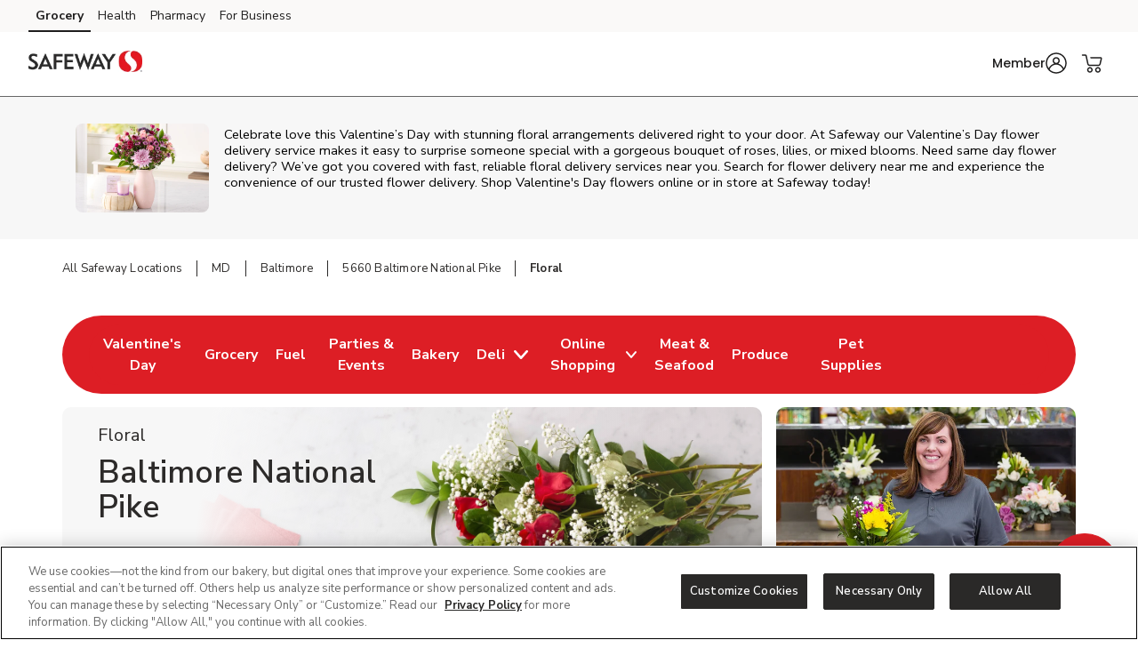

--- FILE ---
content_type: text/html; charset=utf-8
request_url: https://local.safeway.com/safeway/md/baltimore/5660-baltimore-national-pike/floral.html
body_size: 25554
content:
<!doctype html><html lang="en"><head><meta http-equiv="Content-Type" content="text/html; charset=utf-8"/><meta http-equiv="X-UA-Compatible" content="IE=edge"><link rel="dns-prefetch" href="//www.yext-pixel.com"><link rel="dns-prefetch" href="//a.cdnmktg.com"><link rel="dns-prefetch" href="//a.mktgcdn.com"><link rel="dns-prefetch" href="//dynl.mktgcdn.com"><link rel="dns-prefetch" href="//dynm.mktgcdn.com"><link rel="dns-prefetch" href="//www.google-analytics.com"><meta name="viewport" content="width=device-width, initial-scale=1, maximum-scale=5"><meta name="format-detection" content="telephone=no"><title>Shop Valentine's Day Same Day Flower Delivery near me in Baltimore, MD – Valentine's Day Roses at Safeway</title><meta name="description" content="Order Valentine's Day same day flower delivery in Baltimore, MD! Buy Valentine's Day roses and bouquets at  Safeway. Your local florist can help design the perfect bouquet and even have them delivered in the same day! Shop fresh, local flowers near me to brighten up any occasion. From birthdays, weddings, or holidays to sympathy and get well wishes, flowers are sure to delight."><meta name="keywords" content=""><meta property="og:title" content="Shop Valentine's Day Same Day Flower Delivery near me in Baltimore, MD – Valentine's Day Roses at Safeway"><meta property="og:description" content="Order Valentine's Day same day flower delivery in Baltimore, MD! Buy Valentine's Day roses and bouquets at  Safeway. Your local florist can help design the perfect bouquet and even have them delivered in the same day! Shop fresh, local flowers near me to brighten up any occasion. From birthdays, weddings, or holidays to sympathy and get well wishes, flowers are sure to delight."><meta property="og:image" content="https://dynl.mktgcdn.com/p/_zi7klkwtLC8JoL0sxUuTlYRqxbbw-Lm_savOdYfaAg/150x150.png"><meta property="og:type" content="website"><meta property="og:url" content="https://local.safeway.com/safeway/md/baltimore/5660-baltimore-national-pike/floral.html"><meta name="twitter:card" content="summary"><link rel="canonical" href="https://local.safeway.com/safeway/md/baltimore/5660-baltimore-national-pike/floral.html" /><link rel="shortcut icon" href="../../../../permanent-b0b701/assets/images/safeway-logo-svg.b500b333.svg"><script>window.Yext = (function(Yext){Yext["BaseUrl"] = "../../../../"; return Yext;})(window.Yext || {});</script><script>window.Yext = (function(Yext){Yext["locale"] = "en"; return Yext;})(window.Yext || {});</script><script>window.Yext = (function(Yext){Yext["isStaging"] = false; return Yext;})(window.Yext || {});</script><script id="monitoring-data" type="text/data">{"isStaging":false,"siteDomain":"local.safeway.com","siteId":911,"soyTemplateName":"locationEntity.intent_layout"}</script><link rel="preload" href="../../../../permanent-b0b701/assets/fonts/NunitoSans-Bold.08e53a51.ttf" as="font" crossorigin="anonymous"><link rel="preload" href="../../../../permanent-b0b701/assets/fonts/NunitoSans-Regular.4c8f4470.ttf" as="font" crossorigin="anonymous"><link rel="preload" href="../../../../permanent-b0b701/assets/fonts/NunitoSans-SemiBold.bd318b58.ttf" as="font" crossorigin="anonymous"><script type="text/javascript">window.Yext = (function(Yext){Yext.ajaxEndpoint = 'www'; return Yext;})(window.Yext || {});</script><link rel="preload" as="style" href="https://www.safeway.com/etc.clientlibs/wcax-core/clientlibs/clientlib-global-navigation/syndicate.min.css"><link rel="preload" as="style" href="https://www.safeway.com/etc.clientlibs/wcax-core/clientlibs/clientlib-unified-header/safeway.min.css"><meta name="geo.position" content="39.289750384604375;-76.73028503710611"><meta name="geo.placename" content="Baltimore,Maryland"><link rel="dns-prefetch" href="//www.yext-pixel.com"><link rel="dns-prefetch" href="//a.cdnmktg.com"><link rel="dns-prefetch" href="//a.mktgcdn.com"><link rel="dns-prefetch" href="//dynl.mktgcdn.com"><link rel="dns-prefetch" href="//dynm.mktgcdn.com"><link rel="dns-prefetch" href="//www.google-analytics.com"><link rel="preload" as="style" href="../../../../permanent-b0b701/local.safeway.com/locationEntity/styles.4994797b.css"><link rel="stylesheet" type="text/css" href="../../../../permanent-b0b701/local.safeway.com/locationEntity/styles.4994797b.css"><script src="../../../../permanent-b0b701/local.safeway.com/locationEntity/en.1d468703.js" async defer data-webpack-inline></script><script type="text/javascript">window.Yext = (function(Yext){Yext.Profile = {"address":{"city":"Baltimore","countryCode":"US","extraDescription":null,"line1":"5660 Baltimore National Pike","line2":null,"line3":null,"postalCode":"21228","region":"MD","sublocality":null},"c_activeOnPages":true,"c_additionalPaymentAccepted":["China Union","JCB","EBT","WIC","eWIC","FSA Flex Spending Cards","Gift Cards","SNAP"],"c_alcoholHeadings_Breadcrumbs":["Beer","Wine","Liquor"],"c_answer1":"Yes! Safeway offers custom flower arrangements for in-store pickup, perfect for birthdays, anniversaries, weddings, and other special occasions. You can order fresh, personalized floral designs ahead of time and simply pay when you pick them up at your local Safeway. It’s an easy and convenient way to get beautiful flowers for any event.","c_answer2":"Yes! Safeway offers custom wedding flower arrangements designed to fit your style and budget. From bridal bouquets and boutonnieres to centerpieces and ceremony décor, our floral team can help you create beautiful, fresh-cut designs for your big day. Wedding flowers can be ordered in advance and delivered directly to your venue.","c_answer3":"Yes, Safeway at 5660 Baltimore National Pike, Baltimore, MD offers a selection of fresh flower bouquets and handcrafted corsages for special occasions like proms, weddings, and anniversaries. Visit the floral department for ready-to-go options or order ahead to place a custom floral order.","c_answer4":"Safeway makes it easy to order fresh flowers and floral arrangements for delivery. Whether you're sending roses, birthday bouquets, or sympathy flowers, you can shop online and have beautiful blooms delivered directly from your local Safeway to your chosen recipient.","c_appDownloadsLink":"https://safeway.onelink.me/kO9l?pid=LandingPage\u0026c=lp_allb_alld_ecom_ylp_yourstoreapp\u0026af_dp=safewayApp%3A%2F%2Fpushsection%3Dj4u\u0026af_web_dp=https%3A%2F%2Fwww.safeway.com%3FCMPID%3Dlp_allb_alld_ecom_ylp_yourstoreapp","c_associatedBakeryStoreID":"1469-B","c_associatedCelebrationsID":"1469-C","c_associatedDeliStoreID":"1469-D","c_associatedEcommerceStoreID":"1469-E","c_associatedFloralStoreID":"1469-L","c_associatedFuelStationID":"1469-F","c_associatedMeatAndSeafoodStoreID":"1469-M","c_associatedPetRXStoreID":"1469-X","c_associatedProduceStoreID":"1469-R","c_bakeryAndDeliOrderAhead":true,"c_bakeryOrderAhead":false,"c_bannerAbv":"swy","c_bannerURLName":"safeway","c_boarsHead":false,"c_boarsHeadDeli":false,"c_brandifyBannerName":"Safeway","c_cityURLSlug":"baltimore","c_customCakes":true,"c_dUGGoLiveDate":{"day":21,"month":1,"year":2021},"c_debiLillyDesignDestination":false,"c_decoPacLink":"https://order.cakes.com/pbc/safeway-1469-bky","c_decoPacLive":false,"c_defaultStoreID":"3132","c_defaultStoreID1":"3132","c_deliOrderAhead":false,"c_departments":[{"clickthroughUrl":"https://www.safeway.com/shop/aisles/pet-care.html?sort=\u0026loc=1469\u0026icmpid=swy_yxt_dpt_petc_ih","description":"Pet Supplies and Meds","image":{"alternateText":"dog looking at fruit","height":516,"sourceUrl":"https://a.mktgcdn.com/p/6U3W9FSim4ftdOK1IWPCjBWCOEhnm-Wb-3gqEymQrS4/596x516.jpg","thumbnails":[{"height":516,"url":"//dynl.mktgcdn.com/p/6U3W9FSim4ftdOK1IWPCjBWCOEhnm-Wb-3gqEymQrS4/596x516.jpg","width":596},{"height":450,"url":"//dynl.mktgcdn.com/p/6U3W9FSim4ftdOK1IWPCjBWCOEhnm-Wb-3gqEymQrS4/520x450.jpg","width":520},{"height":170,"url":"//dynl.mktgcdn.com/p/6U3W9FSim4ftdOK1IWPCjBWCOEhnm-Wb-3gqEymQrS4/196x170.jpg","width":196}],"url":"//dynl.mktgcdn.com/p/6U3W9FSim4ftdOK1IWPCjBWCOEhnm-Wb-3gqEymQrS4/596x516.jpg","width":596}},{"clickthroughUrl":"https://www.safeway.com/shop/aisles/meat-seafood/fish-shellfish.html?sort=\u0026loc=1469\u0026icmpid=swy_yxt_dpt_frsc_ih","description":"Fresh Seafood","image":{"alternateText":"fresh cooked seafood on a plate","height":700,"sourceUrl":"https://a.mktgcdn.com/p/g6xYr0m0ZCWdpcSRaO8_LoUkq2fuMjkjqxI90BRkjCQ/700x700.jpg","thumbnails":[{"height":700,"url":"//dynl.mktgcdn.com/p/g6xYr0m0ZCWdpcSRaO8_LoUkq2fuMjkjqxI90BRkjCQ/700x700.jpg","width":700},{"height":619,"url":"//dynl.mktgcdn.com/p/g6xYr0m0ZCWdpcSRaO8_LoUkq2fuMjkjqxI90BRkjCQ/619x619.jpg","width":619},{"height":450,"url":"//dynl.mktgcdn.com/p/g6xYr0m0ZCWdpcSRaO8_LoUkq2fuMjkjqxI90BRkjCQ/450x450.jpg","width":450},{"height":196,"url":"//dynl.mktgcdn.com/p/g6xYr0m0ZCWdpcSRaO8_LoUkq2fuMjkjqxI90BRkjCQ/196x196.jpg","width":196}],"url":"//dynl.mktgcdn.com/p/g6xYr0m0ZCWdpcSRaO8_LoUkq2fuMjkjqxI90BRkjCQ/700x700.jpg","width":700}},{"clickthroughUrl":"https://www.safeway.com/shop/aisles/meat-seafood/beef.html?sort=\u0026loc=1469\u0026icmpid=swy_yxt_dpt_frmc_ih","description":"Fresh Meat","image":{"alternateText":"fresh cooked steak on a plate","height":196,"sourceUrl":"https://a.mktgcdn.com/p/qbsGwmKm9Au4TbT0nLZo4MM4N0g6ioVvsLRHLjzGQ2I/196x196.jpg","thumbnails":[{"height":196,"url":"//dynl.mktgcdn.com/p/qbsGwmKm9Au4TbT0nLZo4MM4N0g6ioVvsLRHLjzGQ2I/196x196.jpg","width":196}],"url":"//dynl.mktgcdn.com/p/qbsGwmKm9Au4TbT0nLZo4MM4N0g6ioVvsLRHLjzGQ2I/196x196.jpg","width":196}},{"clickthroughUrl":"https://www.safeway.com/shop/aisles/flowers-cards-occasion.html?sort=\u0026loc=1469\u0026icmpid=swy_yxt_dpt_floc_ih","description":"Floral","image":{"alternateText":"bouquet of fresh flowers","height":700,"sourceUrl":"https://a.mktgcdn.com/p/84RlzWnAiU_3c4edaMgv3LjdJ14WoDYbhtdwIszQPoo/700x700.jpg","thumbnails":[{"height":700,"url":"//dynl.mktgcdn.com/p/84RlzWnAiU_3c4edaMgv3LjdJ14WoDYbhtdwIszQPoo/700x700.jpg","width":700},{"height":619,"url":"//dynl.mktgcdn.com/p/84RlzWnAiU_3c4edaMgv3LjdJ14WoDYbhtdwIszQPoo/619x619.jpg","width":619},{"height":450,"url":"//dynl.mktgcdn.com/p/84RlzWnAiU_3c4edaMgv3LjdJ14WoDYbhtdwIszQPoo/450x450.jpg","width":450},{"height":196,"url":"//dynl.mktgcdn.com/p/84RlzWnAiU_3c4edaMgv3LjdJ14WoDYbhtdwIszQPoo/196x196.jpg","width":196}],"url":"//dynl.mktgcdn.com/p/84RlzWnAiU_3c4edaMgv3LjdJ14WoDYbhtdwIszQPoo/700x700.jpg","width":700}},{"clickthroughUrl":"https://www.safeway.com/shop/aisles/bread-bakery.html?sort=\u0026loc=1469\u0026icmpid=swy_yxt_dpt_bakc_ih","description":"Bakery","image":{"alternateText":"fresh bread on a table","height":700,"sourceUrl":"https://a.mktgcdn.com/p/uTPod2mWhL2_iSyt6ZHSaIK3oJi2-JcGNwrDbCwu064/700x700.jpg","thumbnails":[{"height":700,"url":"//dynl.mktgcdn.com/p/uTPod2mWhL2_iSyt6ZHSaIK3oJi2-JcGNwrDbCwu064/700x700.jpg","width":700},{"height":619,"url":"//dynl.mktgcdn.com/p/uTPod2mWhL2_iSyt6ZHSaIK3oJi2-JcGNwrDbCwu064/619x619.jpg","width":619},{"height":450,"url":"//dynl.mktgcdn.com/p/uTPod2mWhL2_iSyt6ZHSaIK3oJi2-JcGNwrDbCwu064/450x450.jpg","width":450},{"height":196,"url":"//dynl.mktgcdn.com/p/uTPod2mWhL2_iSyt6ZHSaIK3oJi2-JcGNwrDbCwu064/196x196.jpg","width":196}],"url":"//dynl.mktgcdn.com/p/uTPod2mWhL2_iSyt6ZHSaIK3oJi2-JcGNwrDbCwu064/700x700.jpg","width":700}},{"clickthroughUrl":"https://www.safeway.com/shop/aisles/deli.html?sort=\u0026loc=1469\u0026icmpid=swy_yxt_dpt_delc_ih","description":"Service Deli","image":{"alternateText":"sandwiches fruits meats and cheeses on a table","height":700,"sourceUrl":"https://a.mktgcdn.com/p/A3-QlCb1Sue7YiNl0K3dWlow7u2dkptlIWFXNL0ks4k/700x700.jpg","thumbnails":[{"height":700,"url":"//dynl.mktgcdn.com/p/A3-QlCb1Sue7YiNl0K3dWlow7u2dkptlIWFXNL0ks4k/700x700.jpg","width":700},{"height":619,"url":"//dynl.mktgcdn.com/p/A3-QlCb1Sue7YiNl0K3dWlow7u2dkptlIWFXNL0ks4k/619x619.jpg","width":619},{"height":450,"url":"//dynl.mktgcdn.com/p/A3-QlCb1Sue7YiNl0K3dWlow7u2dkptlIWFXNL0ks4k/450x450.jpg","width":450},{"height":196,"url":"//dynl.mktgcdn.com/p/A3-QlCb1Sue7YiNl0K3dWlow7u2dkptlIWFXNL0ks4k/196x196.jpg","width":196}],"url":"//dynl.mktgcdn.com/p/A3-QlCb1Sue7YiNl0K3dWlow7u2dkptlIWFXNL0ks4k/700x700.jpg","width":700}},{"clickthroughUrl":"https://www.safeway.com/shop/aisles/wine-beer-spirits.html?sort=\u0026loc=1469\u0026icmpid=swy_yxt_dpt_winc_ih","description":"Beer/Wine","image":{"alternateText":"beer on a table","height":700,"sourceUrl":"https://a.mktgcdn.com/p/lJ33SreXPXxNfM9glvuPSZEpBuC1VFpwUh978K169zE/700x700.jpg","thumbnails":[{"height":700,"url":"//dynl.mktgcdn.com/p/lJ33SreXPXxNfM9glvuPSZEpBuC1VFpwUh978K169zE/700x700.jpg","width":700},{"height":619,"url":"//dynl.mktgcdn.com/p/lJ33SreXPXxNfM9glvuPSZEpBuC1VFpwUh978K169zE/619x619.jpg","width":619},{"height":450,"url":"//dynl.mktgcdn.com/p/lJ33SreXPXxNfM9glvuPSZEpBuC1VFpwUh978K169zE/450x450.jpg","width":450},{"height":196,"url":"//dynl.mktgcdn.com/p/lJ33SreXPXxNfM9glvuPSZEpBuC1VFpwUh978K169zE/196x196.jpg","width":196}],"url":"//dynl.mktgcdn.com/p/lJ33SreXPXxNfM9glvuPSZEpBuC1VFpwUh978K169zE/700x700.jpg","width":700}},{"clickthroughUrl":"https://www.safeway.com/shop/aisles/wine-beer-spirits/spirits-mixers.html?sort=\u0026loc=1469\u0026icmpid=swy_yxt_dpt_liqc_ih","description":"Liquor","image":{"alternateText":"bottle of Crown royal and ketel one vodka","height":700,"sourceUrl":"https://a.mktgcdn.com/p/gEZxH3cOoHxovMu44XzTlrzssckUhI4edd97sBYFPhY/700x700.jpg","thumbnails":[{"height":700,"url":"//dynl.mktgcdn.com/p/gEZxH3cOoHxovMu44XzTlrzssckUhI4edd97sBYFPhY/700x700.jpg","width":700},{"height":619,"url":"//dynl.mktgcdn.com/p/gEZxH3cOoHxovMu44XzTlrzssckUhI4edd97sBYFPhY/619x619.jpg","width":619},{"height":450,"url":"//dynl.mktgcdn.com/p/gEZxH3cOoHxovMu44XzTlrzssckUhI4edd97sBYFPhY/450x450.jpg","width":450},{"height":196,"url":"//dynl.mktgcdn.com/p/gEZxH3cOoHxovMu44XzTlrzssckUhI4edd97sBYFPhY/196x196.jpg","width":196}],"url":"//dynl.mktgcdn.com/p/gEZxH3cOoHxovMu44XzTlrzssckUhI4edd97sBYFPhY/700x700.jpg","width":700}},{"clickthroughUrl":"https://www.safeway.com/shop/aisles/fruits-vegetables.html?sort=\u0026loc=1469\u0026icmpid=swy_yxt_dpt_frpc_ih","description":"Fresh Produce","image":{"alternateText":"fresh berries in a bowl on a table","height":700,"sourceUrl":"https://a.mktgcdn.com/p/AGOlvLQIAzTV-haO-Oh1RSs3o4sNGfQj3eKkC0PQp0o/700x700.jpg","thumbnails":[{"height":700,"url":"//dynl.mktgcdn.com/p/AGOlvLQIAzTV-haO-Oh1RSs3o4sNGfQj3eKkC0PQp0o/700x700.jpg","width":700},{"height":619,"url":"//dynl.mktgcdn.com/p/AGOlvLQIAzTV-haO-Oh1RSs3o4sNGfQj3eKkC0PQp0o/619x619.jpg","width":619},{"height":450,"url":"//dynl.mktgcdn.com/p/AGOlvLQIAzTV-haO-Oh1RSs3o4sNGfQj3eKkC0PQp0o/450x450.jpg","width":450},{"height":196,"url":"//dynl.mktgcdn.com/p/AGOlvLQIAzTV-haO-Oh1RSs3o4sNGfQj3eKkC0PQp0o/196x196.jpg","width":196}],"url":"//dynl.mktgcdn.com/p/AGOlvLQIAzTV-haO-Oh1RSs3o4sNGfQj3eKkC0PQp0o/700x700.jpg","width":700}},{"clickthroughUrl":"https://local.fuel.safeway.com/safeway/md/baltimore/5668-baltimore-national-pike.html","description":"Fuel Station","image":{"alternateText":"fuel station store front image","height":3840,"sourceUrl":"https://a.mktgcdn.com/p/sTHk39y3p_boJ3IneRJ-EufiHYcHmjkLRGuyzeYAE9g/5760x3840.jpg","thumbnails":[{"height":3840,"url":"//dynl.mktgcdn.com/p/sTHk39y3p_boJ3IneRJ-EufiHYcHmjkLRGuyzeYAE9g/5760x3840.jpg","width":5760},{"height":1267,"url":"//dynl.mktgcdn.com/p/sTHk39y3p_boJ3IneRJ-EufiHYcHmjkLRGuyzeYAE9g/1900x1267.jpg","width":1900},{"height":413,"url":"//dynl.mktgcdn.com/p/sTHk39y3p_boJ3IneRJ-EufiHYcHmjkLRGuyzeYAE9g/619x413.jpg","width":619},{"height":400,"url":"//dynl.mktgcdn.com/p/sTHk39y3p_boJ3IneRJ-EufiHYcHmjkLRGuyzeYAE9g/600x400.jpg","width":600},{"height":131,"url":"//dynl.mktgcdn.com/p/sTHk39y3p_boJ3IneRJ-EufiHYcHmjkLRGuyzeYAE9g/196x131.jpg","width":196}],"url":"//dynl.mktgcdn.com/p/sTHk39y3p_boJ3IneRJ-EufiHYcHmjkLRGuyzeYAE9g/5760x3840.jpg","width":5760}}],"c_division":"Mid-Atlantic","c_divname":"Mid-Atlantic","c_divnumber":"34","c_doorDash":false,"c_driveUpAndGo":true,"c_eventsCTAText":["Learn More"],"c_fAQCount":"5","c_fAQSection":[{"answer":"Yes! Safeway offers custom flower arrangements for in-store pickup, perfect for birthdays, anniversaries, weddings, and other special occasions. You can order fresh, personalized floral designs ahead of time and simply pay when you pick them up at your local Safeway. It’s an easy and convenient way to get beautiful flowers for any event.","question":"Can I order custom flower arrangements for in-store pickup at Safeway?"},{"answer":"Yes! Safeway offers custom wedding flower arrangements designed to fit your style and budget. From bridal bouquets and boutonnieres to centerpieces and ceremony décor, our floral team can help you create beautiful, fresh-cut designs for your big day. Wedding flowers can be ordered in advance and delivered directly to your venue.","question":"Does Safeway offer wedding flower arrangements?"},{"answer":"Yes, Safeway at 5660 Baltimore National Pike, Baltimore, MD offers a selection of fresh flower bouquets and handcrafted corsages for special occasions like proms, weddings, and anniversaries. Visit the floral department for ready-to-go options or order ahead to place a custom floral order.","question":"Does Safeway at 5660 Baltimore National Pike, Baltimore, MD offer bouquets and corsages?"},{"answer":"Safeway makes it easy to order fresh flowers and floral arrangements for delivery. Whether you're sending roses, birthday bouquets, or sympathy flowers, you can shop online and have beautiful blooms delivered directly from your local Safeway to your chosen recipient.","question":"Can I order flowers for delivery from Safeway?"}],"c_fuelPageURL":"https://local.fuel.safeway.com/safeway/md/baltimore/5668-baltimore-national-pike.html","c_fuelStationPagesURL":"https://local.fuel.safeway.com/safeway/md/baltimore/5668-baltimore-national-pike.html","c_giftCardMall":true,"c_googleCIDURL":"https://maps.google.com/maps?cid=5918318212918395036","c_groceryBrand":"Safeway","c_groceryDelivery":true,"c_groceryDeliveryGoLiveDate":{"day":21,"month":1,"year":2021},"c_groceryURLSlug":"5660-baltimore-national-pike","c_hasAlcohol":false,"c_hasBakery":true,"c_hasCelebrations":true,"c_hasDeli":true,"c_hasDeliSubIntent":["Chicken"],"c_hasEcommerce":true,"c_hasEcommerceSubIntent":["Limited Time"],"c_hasFloral":true,"c_hasHoliday":true,"c_hasMeatAndSeafood":true,"c_hasOwnedFuelStation":true,"c_hasPetRX":true,"c_hasPharmacy":false,"c_hasProduce":true,"c_heroCTA2":{"decoPacEnabled":null,"noFollow":true,"oAEnabled":null,"text":"Shop Now","url":"https://www.safeway.com/set-store.html?storeId=1469\u0026goto=https://www.safeway.com/shop/aisles/flowers-cards-occasion/flowers.html\u0026icmpid=swy_yxt_r7_evdc_ih"},"c_heroCampaign":"r7","c_heroImage":{"image":{"alternateText":"a dozen red roses","height":1152,"thumbnails":[{"height":1152,"url":"//dynl.mktgcdn.com/p/g5yX-O3XEBW8e_Nga-C_Fun6tbXp3T7cE_zdE5chaec/2597x1152.jpg","width":2597},{"height":843,"url":"//dynl.mktgcdn.com/p/g5yX-O3XEBW8e_Nga-C_Fun6tbXp3T7cE_zdE5chaec/1900x843.jpg","width":1900},{"height":275,"url":"//dynl.mktgcdn.com/p/g5yX-O3XEBW8e_Nga-C_Fun6tbXp3T7cE_zdE5chaec/619x275.jpg","width":619},{"height":266,"url":"//dynl.mktgcdn.com/p/g5yX-O3XEBW8e_Nga-C_Fun6tbXp3T7cE_zdE5chaec/600x266.jpg","width":600},{"height":87,"url":"//dynl.mktgcdn.com/p/g5yX-O3XEBW8e_Nga-C_Fun6tbXp3T7cE_zdE5chaec/196x87.jpg","width":196}],"url":"//dynl.mktgcdn.com/p/g5yX-O3XEBW8e_Nga-C_Fun6tbXp3T7cE_zdE5chaec/2597x1152.jpg","width":2597}},"c_holidayHeaderCopyBlock":"{\"root\":{\"type\":\"root\",\"direction\":\"ltr\",\"format\":\"\",\"indent\":0,\"children\":[{\"type\":\"paragraph\",\"direction\":\"ltr\",\"format\":\"\",\"indent\":0,\"children\":[{\"type\":\"text\",\"detail\":0,\"format\":0,\"mode\":\"normal\",\"style\":\"\",\"text\":\"Celebrate love this Valentine’s Day with stunning floral arrangements delivered right to your door. At \",\"version\":1},{\"type\":\"text\",\"detail\":0,\"format\":0,\"mode\":\"token\",\"style\":\"\",\"text\":\"Safeway\",\"version\":1},{\"type\":\"text\",\"detail\":0,\"format\":0,\"mode\":\"normal\",\"style\":\"\",\"text\":\" our Valentine’s Day flower delivery service makes it easy to surprise someone special with a gorgeous bouquet of roses, lilies, or mixed blooms. Need same day flower delivery? We’ve got you covered with fast, reliable floral delivery services near you. Search for flower delivery near me and experience the convenience of our trusted flower delivery. Shop Valentine\\u0027s Day flowers online or in store at \",\"version\":1},{\"type\":\"text\",\"detail\":0,\"format\":0,\"mode\":\"token\",\"style\":\"\",\"text\":\"Safeway\",\"version\":1},{\"type\":\"text\",\"detail\":0,\"format\":0,\"mode\":\"normal\",\"style\":\"\",\"text\":\" today!\",\"version\":1}],\"version\":1}],\"version\":1}}","c_holidayHeaderPhoto":{"image":{"alternateText":"floral bouquet for valentines day","height":600,"thumbnails":[{"height":600,"url":"//dynl.mktgcdn.com/p/9hMruVh3MTjI37oUn981u1imk8wG3kY0kDvrkt55Qk8/900x600.png","width":900},{"height":413,"url":"//dynl.mktgcdn.com/p/9hMruVh3MTjI37oUn981u1imk8wG3kY0kDvrkt55Qk8/619x413.png","width":619},{"height":400,"url":"//dynl.mktgcdn.com/p/9hMruVh3MTjI37oUn981u1imk8wG3kY0kDvrkt55Qk8/600x400.png","width":600},{"height":131,"url":"//dynl.mktgcdn.com/p/9hMruVh3MTjI37oUn981u1imk8wG3kY0kDvrkt55Qk8/196x131.png","width":196}],"url":"//dynl.mktgcdn.com/p/9hMruVh3MTjI37oUn981u1imk8wG3kY0kDvrkt55Qk8/900x600.png","width":900}},"c_holidayIntentCopyBlock2":"{\"root\":{\"type\":\"root\",\"direction\":\"ltr\",\"format\":\"\",\"indent\":0,\"children\":[{\"type\":\"paragraph\",\"direction\":\"ltr\",\"format\":\"\",\"indent\":0,\"children\":[{\"type\":\"text\",\"detail\":0,\"format\":0,\"mode\":\"normal\",\"style\":\"\",\"text\":\"Make this Valentine’s Day unforgettable with curated floral arrangements that speak the language of love. From lush roses to delicate mixed blooms, \",\"version\":1},{\"type\":\"text\",\"detail\":0,\"format\":0,\"mode\":\"token\",\"style\":\"\",\"text\":\"Safeway\",\"version\":1},{\"type\":\"text\",\"detail\":0,\"format\":0,\"mode\":\"normal\",\"style\":\"\",\"text\":\" bouquet delivery service ensures every gesture feels extraordinary. Searching for flower delivery near me or need same day flower delivery? Trust \",\"version\":1},{\"type\":\"text\",\"detail\":0,\"format\":0,\"mode\":\"token\",\"style\":\"\",\"text\":\"Safeway\",\"version\":1},{\"type\":\"text\",\"detail\":0,\"format\":0,\"mode\":\"normal\",\"style\":\"\",\"text\":\" reliable floral delivery services to bring beauty straight to your door. Whether you’re planning a surprise or simply want to brighten someone’s day, our Valentine’s Day flowers are the perfect way to show you care. Order now for same day delivery and let your love bloom!\",\"version\":1}],\"version\":1}],\"version\":1}}","c_isSubIntent":false,"c_linkedEntityList":["5604042","38975627","38977213","1066805091","38979238","1081492680","9073432","1016493308","26096389","26518520","46991341","2010371801"],"c_linkedMarketingModule":["2041511260","1098223196","92675140"],"c_linkedServicesEntities":["29999937"],"c_marketplaceEnabled":true,"c_metaInformation":{"description":"Order Valentine's Day same day flower delivery in Baltimore, MD! Buy Valentine's Day roses and bouquets at  Safeway. Your local florist can help design the perfect bouquet and even have them delivered in the same day! Shop fresh, local flowers near me to brighten up any occasion. From birthdays, weddings, or holidays to sympathy and get well wishes, flowers are sure to delight.","keywords":null,"title":"Shop Valentine's Day Same Day Flower Delivery near me in Baltimore, MD – Valentine's Day Roses at Safeway"},"c_newBreadcrumbs":"Floral","c_newCarousel2":{"carousel":[{"analyticsName":"ec-valentines-day-26","cTALabel":"Shop Now","cTALink":"https://www.safeway.com/shop/product-details.970022365.html?storeId=1469\u0026zipcode=21228\u0026preference=INSTORE\u0026icmpid=swy_yxt_r7_valc_ih","description":null,"image":{"image":{"alternateText":"overjoyed boutique unforgettable arrangement","height":400,"sourceUrl":"https://a.mktgcdn.com/p/Owi_dLbI012mfmqI_b55j20tbjQrYDrWP4O7_F6Yx6E/400x400.png","thumbnails":[{"height":400,"url":"//dynl.mktgcdn.com/p/Owi_dLbI012mfmqI_b55j20tbjQrYDrWP4O7_F6Yx6E/400x400.png","width":400},{"height":196,"url":"//dynl.mktgcdn.com/p/Owi_dLbI012mfmqI_b55j20tbjQrYDrWP4O7_F6Yx6E/196x196.png","width":196}],"url":"//dynl.mktgcdn.com/p/Owi_dLbI012mfmqI_b55j20tbjQrYDrWP4O7_F6Yx6E/400x400.png","width":400}},"price":null,"title":"Overjoyed Boutique Unforgettable Arrangement"},{"analyticsName":"ec-valentines-day-26","cTALabel":"Shop Now","cTALink":"https://www.safeway.com/shop/product-details.970015996.html?storeId=1469\u0026zipcode=21228\u0026preference=INSTORE\u0026icmpid=swy_yxt_r7_valc_ih","description":null,"image":{"image":{"alternateText":"overjoyed boutique rose premium duo","height":400,"sourceUrl":"https://a.mktgcdn.com/p/LvcMSq9Mb8YtTEKSGXRXLgwjoNMSJzRlNx5F6Zi4vlY/400x400.png","thumbnails":[{"height":400,"url":"//dynl.mktgcdn.com/p/LvcMSq9Mb8YtTEKSGXRXLgwjoNMSJzRlNx5F6Zi4vlY/400x400.png","width":400},{"height":196,"url":"//dynl.mktgcdn.com/p/LvcMSq9Mb8YtTEKSGXRXLgwjoNMSJzRlNx5F6Zi4vlY/196x196.png","width":196}],"url":"//dynl.mktgcdn.com/p/LvcMSq9Mb8YtTEKSGXRXLgwjoNMSJzRlNx5F6Zi4vlY/400x400.png","width":400}},"price":null,"title":"Overjoyed Boutique Rose Premium Duo 12 Stem"},{"analyticsName":"ec-valentines-day-26","cTALabel":"Shop Now","cTALink":"https://www.safeway.com/shop/product-details.970017788.html?storeId=1469\u0026zipcode=21228\u0026preference=INSTORE\u0026icmpid=swy_yxt_r7_valc_ih","description":null,"image":{"image":{"alternateText":"elegant rose bud arrangement","height":400,"sourceUrl":"https://a.mktgcdn.com/p/erftJqQkKtGgkN7U-_Z8MpmdqVLQ_RvL-pIbSSUJm9Q/400x400.png","thumbnails":[{"height":400,"url":"//dynl.mktgcdn.com/p/erftJqQkKtGgkN7U-_Z8MpmdqVLQ_RvL-pIbSSUJm9Q/400x400.png","width":400},{"height":196,"url":"//dynl.mktgcdn.com/p/erftJqQkKtGgkN7U-_Z8MpmdqVLQ_RvL-pIbSSUJm9Q/196x196.png","width":196}],"url":"//dynl.mktgcdn.com/p/erftJqQkKtGgkN7U-_Z8MpmdqVLQ_RvL-pIbSSUJm9Q/400x400.png","width":400}},"price":null,"title":"Elegant Rose Bud Arrangement"},{"analyticsName":"ec-valentines-day-26","cTALabel":"Shop Now","cTALink":"https://www.safeway.com/shop/product-details.970469252.html?storeId=1469\u0026zipcode=21228\u0026preference=INSTORE\u0026icmpid=swy_yxt_r7_valc_ih","description":null,"image":{"image":{"alternateText":"overjoyed boutique mixed arrangement","height":400,"sourceUrl":"https://a.mktgcdn.com/p/SHacVwHCPE18-uRU2XURcw4mMrCT3JNZnmtBOD5Uul4/400x400.png","thumbnails":[{"height":400,"url":"//dynl.mktgcdn.com/p/SHacVwHCPE18-uRU2XURcw4mMrCT3JNZnmtBOD5Uul4/400x400.png","width":400},{"height":196,"url":"//dynl.mktgcdn.com/p/SHacVwHCPE18-uRU2XURcw4mMrCT3JNZnmtBOD5Uul4/196x196.png","width":196}],"url":"//dynl.mktgcdn.com/p/SHacVwHCPE18-uRU2XURcw4mMrCT3JNZnmtBOD5Uul4/400x400.png","width":400}},"price":null,"title":"Overjoyed Boutique Mixed Arrangement"},{"analyticsName":"ec-valentines-day-26","cTALabel":"Shop Now","cTALink":"https://www.safeway.com/shop/product-details.970469171.html?storeId=1469\u0026zipcode=21228\u0026preference=INSTORE\u0026icmpid=swy_yxt_r7_valc_ih","description":null,"image":{"image":{"alternateText":"overjoyed boutique rose arrangement","height":400,"sourceUrl":"https://a.mktgcdn.com/p/HHQp1U8ulcYOdsHwreUhg2JETUAXZ19COIZ85N8LxyQ/400x400.png","thumbnails":[{"height":400,"url":"//dynl.mktgcdn.com/p/HHQp1U8ulcYOdsHwreUhg2JETUAXZ19COIZ85N8LxyQ/400x400.png","width":400},{"height":196,"url":"//dynl.mktgcdn.com/p/HHQp1U8ulcYOdsHwreUhg2JETUAXZ19COIZ85N8LxyQ/196x196.png","width":196}],"url":"//dynl.mktgcdn.com/p/HHQp1U8ulcYOdsHwreUhg2JETUAXZ19COIZ85N8LxyQ/400x400.png","width":400}},"price":null,"title":"Overjoyed Boutique Rose Arrangement"},{"analyticsName":"ec-valentines-day-26","cTALabel":"Shop Now","cTALink":"https://www.safeway.com/shop/product-details.970465486.html?storeId=1469\u0026zipcode=21228\u0026preference=INSTORE\u0026icmpid=swy_yxt_r7_valc_ih","description":null,"image":{"image":{"alternateText":"overjoyed boutique wildflower small","height":400,"sourceUrl":"https://a.mktgcdn.com/p/GvjOvjzbB47Txqgle06pstdoqhcsio-4m3QcjuRrrik/400x400.png","thumbnails":[{"height":400,"url":"//dynl.mktgcdn.com/p/GvjOvjzbB47Txqgle06pstdoqhcsio-4m3QcjuRrrik/400x400.png","width":400},{"height":196,"url":"//dynl.mktgcdn.com/p/GvjOvjzbB47Txqgle06pstdoqhcsio-4m3QcjuRrrik/196x196.png","width":196}],"url":"//dynl.mktgcdn.com/p/GvjOvjzbB47Txqgle06pstdoqhcsio-4m3QcjuRrrik/400x400.png","width":400}},"price":null,"title":"Overjoyed Boutique Wildflower Small"},{"analyticsName":"ec-valentines-day-26","cTALabel":"Shop Now","cTALink":"https://www.safeway.com/shop/product-details.970017345.html?storeId=1469\u0026zipcode=21228\u0026preference=INSTORE\u0026icmpid=swy_yxt_r7_valc_ih","description":null,"image":{"image":{"alternateText":"rose vibrant Bunch","height":400,"sourceUrl":"https://a.mktgcdn.com/p/AS-vueqE8xbPspV_KCcooaJt93H8htHSlS7SkuVR3CY/400x400.png","thumbnails":[{"height":400,"url":"//dynl.mktgcdn.com/p/AS-vueqE8xbPspV_KCcooaJt93H8htHSlS7SkuVR3CY/400x400.png","width":400},{"height":196,"url":"//dynl.mktgcdn.com/p/AS-vueqE8xbPspV_KCcooaJt93H8htHSlS7SkuVR3CY/196x196.png","width":196}],"url":"//dynl.mktgcdn.com/p/AS-vueqE8xbPspV_KCcooaJt93H8htHSlS7SkuVR3CY/400x400.png","width":400}},"price":null,"title":"Rose Vibrant Bunch"}]},"c_newCarouselTitle":"Valentine's Day Flowers","c_newCategory2":{"category":[{"categoryLabel":"Valentine's Day Flowers","image":{"image":{"alternateText":"valentines day flora arrangement","height":400,"sourceUrl":"https://a.mktgcdn.com/p/HHQp1U8ulcYOdsHwreUhg2JETUAXZ19COIZ85N8LxyQ/400x400.png","thumbnails":[{"height":400,"url":"//dynl.mktgcdn.com/p/HHQp1U8ulcYOdsHwreUhg2JETUAXZ19COIZ85N8LxyQ/400x400.png","width":400},{"height":196,"url":"//dynl.mktgcdn.com/p/HHQp1U8ulcYOdsHwreUhg2JETUAXZ19COIZ85N8LxyQ/196x196.png","width":196}],"url":"//dynl.mktgcdn.com/p/HHQp1U8ulcYOdsHwreUhg2JETUAXZ19COIZ85N8LxyQ/400x400.png","width":400}}}]},"c_newHeroCTA2":{"decoPacEnabled":null,"noFollow":true,"oAEnabled":null,"text":"Shop Flowers","url":"https://www.safeway.com/set-store.html?storeId=1469\u0026zipcode=21228\u0026goto=https://www.safeway.com/shop/aisles/flowers-cards-occasion.3132.html\u0026icmpid=swy_yxt_r7h2_flwc_ih"},"c_newHeroImage":{"image":{"alternateText":"valentines day roses and flower bouquets","height":3321,"thumbnails":[{"height":3321,"url":"//dynl.mktgcdn.com/p/5ppaHutmqQP0735R1x18amDjlZ9ZtZDjlMo6o7vsVHo/7487x3321.jpg","width":7487},{"height":843,"url":"//dynl.mktgcdn.com/p/5ppaHutmqQP0735R1x18amDjlZ9ZtZDjlMo6o7vsVHo/1900x843.jpg","width":1900},{"height":275,"url":"//dynl.mktgcdn.com/p/5ppaHutmqQP0735R1x18amDjlZ9ZtZDjlMo6o7vsVHo/619x275.jpg","width":619},{"height":266,"url":"//dynl.mktgcdn.com/p/5ppaHutmqQP0735R1x18amDjlZ9ZtZDjlMo6o7vsVHo/600x266.jpg","width":600},{"height":87,"url":"//dynl.mktgcdn.com/p/5ppaHutmqQP0735R1x18amDjlZ9ZtZDjlMo6o7vsVHo/196x87.jpg","width":196}],"url":"//dynl.mktgcdn.com/p/5ppaHutmqQP0735R1x18amDjlZ9ZtZDjlMo6o7vsVHo/7487x3321.jpg","width":7487}},"c_newPromotion":{"decoPacEnabled":null,"description":"Need a few of our best buds? We'll make arrangements. From everyday bouquets to special occasion flowers and exclusive decor, our Safeway florists take extra care to bring you the freshest blooms.","ecommEnabled":true,"oAEnabled":null,"photo":{"image":{"alternateText":"florists with bouquets of flowers","height":640,"sourceUrl":"http://a.mktgcdn.com/p/XJjUmr6XG36RtO-zV3wpU1aVkcWSHjYjbSRiMpM602I/2560x640.jpg","thumbnails":[{"height":640,"url":"//dynl.mktgcdn.com/p/XJjUmr6XG36RtO-zV3wpU1aVkcWSHjYjbSRiMpM602I/2560x640.jpg","width":2560},{"height":475,"url":"//dynl.mktgcdn.com/p/XJjUmr6XG36RtO-zV3wpU1aVkcWSHjYjbSRiMpM602I/1900x475.jpg","width":1900},{"height":155,"url":"//dynl.mktgcdn.com/p/XJjUmr6XG36RtO-zV3wpU1aVkcWSHjYjbSRiMpM602I/619x155.jpg","width":619},{"height":150,"url":"//dynl.mktgcdn.com/p/XJjUmr6XG36RtO-zV3wpU1aVkcWSHjYjbSRiMpM602I/600x150.jpg","width":600},{"height":49,"url":"//dynl.mktgcdn.com/p/XJjUmr6XG36RtO-zV3wpU1aVkcWSHjYjbSRiMpM602I/196x49.jpg","width":196}],"url":"//dynl.mktgcdn.com/p/XJjUmr6XG36RtO-zV3wpU1aVkcWSHjYjbSRiMpM602I/2560x640.jpg","width":2560}},"text":"Shop Now","textUrl":"https://www.safeway.com/set-store.html?storeId=1469\u0026goto=https://www.safeway.com/shop/aisles/flowers-cards-occasion.3132.html\u0026icmpid=swy_yxt_r7_sinc_ih","title":"Bouquets for any day"},"c_orderAheadFloral":true,"c_ownBrandsSection":[{"analyticsName":"OA Debi Lilly Unforgettable Deluxe Arrangement in Vase","cTA":{"label":"Order Now","link":"https://www.safeway.com/orderahead/store/1469/category/Fresh-Flowers-\u0026-Bouquets?catId=336icmpid=swy_yxt_r7_flocc_ih","linkType":"URL"},"description":null,"image":{"image":{"alternateText":"Debi Lilly Unforgettable Deluxe Arrangement in Vase","height":400,"sourceUrl":"https://a.mktgcdn.com/p/uHbXP-79oPk-SU20ahBMxTYtDttdzScaUepD9DJPGws/400x400.jpg","thumbnails":[{"height":400,"url":"//dynl.mktgcdn.com/p/uHbXP-79oPk-SU20ahBMxTYtDttdzScaUepD9DJPGws/400x400.jpg","width":400},{"height":196,"url":"//dynl.mktgcdn.com/p/uHbXP-79oPk-SU20ahBMxTYtDttdzScaUepD9DJPGws/196x196.jpg","width":196}],"url":"//dynl.mktgcdn.com/p/uHbXP-79oPk-SU20ahBMxTYtDttdzScaUepD9DJPGws/400x400.jpg","width":400}},"price":null,"title":"Debi Lilly Unforgettable Deluxe Arrangement in Vase"},{"analyticsName":"OA Mixed Seasonal Flower Arrangement - Petite","cTA":{"label":"Order Now","link":"https://www.safeway.com/orderahead/store/1469/category/Fresh-Flowers-\u0026-Bouquets?catId=336icmpid=swy_yxt_r7_flocc_ih","linkType":"URL"},"description":null,"image":{"image":{"alternateText":"Mixed Seasonal Flower Arrangement - Petite","height":234,"sourceUrl":"https://a.mktgcdn.com/p/aFqFeWWHAT0UXcVGhzmyXvDV3FMvm6r_hgp56juuhDg/234x234.jpg","thumbnails":[{"height":234,"url":"//dynl.mktgcdn.com/p/aFqFeWWHAT0UXcVGhzmyXvDV3FMvm6r_hgp56juuhDg/234x234.jpg","width":234},{"height":196,"url":"//dynl.mktgcdn.com/p/aFqFeWWHAT0UXcVGhzmyXvDV3FMvm6r_hgp56juuhDg/196x196.jpg","width":196}],"url":"//dynl.mktgcdn.com/p/aFqFeWWHAT0UXcVGhzmyXvDV3FMvm6r_hgp56juuhDg/234x234.jpg","width":234}},"price":null,"title":"Mixed Seasonal Flower Arrangement - Petite"},{"analyticsName":"OA Spring Lux Bouquet No. 2","cTA":{"label":"Order Now","link":"https://www.safeway.com/orderahead/store/1469/category/Fresh-Flowers-\u0026-Bouquets?catId=336icmpid=swy_yxt_r7_flocc_ih","linkType":"URL"},"description":null,"image":{"image":{"alternateText":"Spring Lux Bouquet No. 2","height":400,"sourceUrl":"https://a.mktgcdn.com/p/5w9GX6C-zFYvkWsVY5cnICFQU0z2SKi8fDw_zKne-AI/400x400.jpg","thumbnails":[{"height":400,"url":"//dynl.mktgcdn.com/p/5w9GX6C-zFYvkWsVY5cnICFQU0z2SKi8fDw_zKne-AI/400x400.jpg","width":400},{"height":196,"url":"//dynl.mktgcdn.com/p/5w9GX6C-zFYvkWsVY5cnICFQU0z2SKi8fDw_zKne-AI/196x196.jpg","width":196}],"url":"//dynl.mktgcdn.com/p/5w9GX6C-zFYvkWsVY5cnICFQU0z2SKi8fDw_zKne-AI/400x400.jpg","width":400}},"price":null,"title":"Spring Lux Bouquet No. 2"},{"analyticsName":"OA Spring Lux Bouquet No. 1","cTA":{"label":"Order Now","link":"https://www.safeway.com/orderahead/store/1469/category/Fresh-Flowers-\u0026-Bouquets?catId=336icmpid=swy_yxt_r7_flocc_ih","linkType":"URL"},"description":null,"image":{"image":{"alternateText":"Spring Lux Bouquet No. 1","height":400,"sourceUrl":"https://a.mktgcdn.com/p/GZew3pGvXpalHfkhg6jAO7Kr6qouG7YLKvItP6bYVVo/400x400.jpg","thumbnails":[{"height":400,"url":"//dynl.mktgcdn.com/p/GZew3pGvXpalHfkhg6jAO7Kr6qouG7YLKvItP6bYVVo/400x400.jpg","width":400},{"height":196,"url":"//dynl.mktgcdn.com/p/GZew3pGvXpalHfkhg6jAO7Kr6qouG7YLKvItP6bYVVo/196x196.jpg","width":196}],"url":"//dynl.mktgcdn.com/p/GZew3pGvXpalHfkhg6jAO7Kr6qouG7YLKvItP6bYVVo/400x400.jpg","width":400}},"price":null,"title":"Spring Lux Bouquet No. 1"},{"analyticsName":"OA Spring Premium Bouquet No. 2","cTA":{"label":"Order Now","link":"https://www.safeway.com/orderahead/store/1469/category/Fresh-Flowers-\u0026-Bouquets?catId=336icmpid=swy_yxt_r7_flocc_ih","linkType":"URL"},"description":null,"image":{"image":{"alternateText":"Spring Premium Bouquet No. 2","height":400,"sourceUrl":"https://a.mktgcdn.com/p/cUyS2EISS3dS22FzfQ3N906OAVAPPK_8VPdfY576h7U/400x400.jpg","thumbnails":[{"height":400,"url":"//dynl.mktgcdn.com/p/cUyS2EISS3dS22FzfQ3N906OAVAPPK_8VPdfY576h7U/400x400.jpg","width":400},{"height":196,"url":"//dynl.mktgcdn.com/p/cUyS2EISS3dS22FzfQ3N906OAVAPPK_8VPdfY576h7U/196x196.jpg","width":196}],"url":"//dynl.mktgcdn.com/p/cUyS2EISS3dS22FzfQ3N906OAVAPPK_8VPdfY576h7U/400x400.jpg","width":400}},"price":null,"title":"Spring Premium Bouquet No. 2"},{"analyticsName":"OA Pink Roses","cTA":{"label":"Order Now","link":"https://www.safeway.com/orderahead/store/1469/category/Fresh-Flowers-\u0026-Bouquets?catId=336icmpid=swy_yxt_r7_flocc_ih","linkType":"URL"},"description":null,"image":{"image":{"alternateText":"Pink Roses","height":400,"sourceUrl":"https://a.mktgcdn.com/p/J3LjI3IuBielVpjv4r4-yIXprBhALIqF-ofb2eES5bs/400x400.jpg","thumbnails":[{"height":400,"url":"//dynl.mktgcdn.com/p/J3LjI3IuBielVpjv4r4-yIXprBhALIqF-ofb2eES5bs/400x400.jpg","width":400},{"height":196,"url":"//dynl.mktgcdn.com/p/J3LjI3IuBielVpjv4r4-yIXprBhALIqF-ofb2eES5bs/196x196.jpg","width":196}],"url":"//dynl.mktgcdn.com/p/J3LjI3IuBielVpjv4r4-yIXprBhALIqF-ofb2eES5bs/400x400.jpg","width":400}},"price":null,"title":"Pink Roses"},{"analyticsName":"OA Mixed Spring Bouquet","cTA":{"label":"Order Now","link":"https://www.safeway.com/orderahead/store/1469/category/Fresh-Flowers-\u0026-Bouquets?catId=336icmpid=swy_yxt_r7_flocc_ih","linkType":"URL"},"description":null,"image":{"image":{"alternateText":"Mixed Spring Bouquet","height":400,"sourceUrl":"https://a.mktgcdn.com/p/Fsfr3_ttbexxpRytJlT3R7kFl_taoHlQsURRAIx0GR4/400x400.jpg","thumbnails":[{"height":400,"url":"//dynl.mktgcdn.com/p/Fsfr3_ttbexxpRytJlT3R7kFl_taoHlQsURRAIx0GR4/400x400.jpg","width":400},{"height":196,"url":"//dynl.mktgcdn.com/p/Fsfr3_ttbexxpRytJlT3R7kFl_taoHlQsURRAIx0GR4/196x196.jpg","width":196}],"url":"//dynl.mktgcdn.com/p/Fsfr3_ttbexxpRytJlT3R7kFl_taoHlQsURRAIx0GR4/400x400.jpg","width":400}},"price":null,"title":"Mixed Spring Bouquet"}],"c_ownBrandsTitle":"Our Floral Favorites!","c_pagesBusinessDescription":"Shop Safeway florists near you located at 5660 Baltimore National Pike, Baltimore, MD for flower bouquets perfect for birthdays, anniversaries, graduation celebrations and more! Our talented team of florists will turn your special event into a memorable bouquet full of color and vibrancy. Prefer cool neutral flower arrangements? At Safeway we love to bring your vision to life! Our floral department also offers balloons, cards, candles and vases, perfect for life's special occasions.\n\nOur florist can help you create your dream wedding flowers, bridal bouquet, boutonnieres and corsages near you! Explore our wedding packages including wedding centerpieces, wedding aisle decor, DIY floral arches and garlands, we have something for every budget!\n\nBuy summer flowers, fall flower bouquets, winter flowers and spring bouquets from your local Safeway near you today!","c_pagesLocationPhoto":{"image":{"alternateText":"Lady assembling a bouquet of flowers","height":600,"sourceUrl":"https://a.mktgcdn.com/p/BQ3qY7NuIGYs4POSasVBpD-hyjYrCrPsEy5_gw9XhTM/900x600.jpg","thumbnails":[{"height":600,"url":"//dynl.mktgcdn.com/p/BQ3qY7NuIGYs4POSasVBpD-hyjYrCrPsEy5_gw9XhTM/900x600.jpg","width":900},{"height":413,"url":"//dynl.mktgcdn.com/p/BQ3qY7NuIGYs4POSasVBpD-hyjYrCrPsEy5_gw9XhTM/619x413.jpg","width":619},{"height":400,"url":"//dynl.mktgcdn.com/p/BQ3qY7NuIGYs4POSasVBpD-hyjYrCrPsEy5_gw9XhTM/600x400.jpg","width":600},{"height":131,"url":"//dynl.mktgcdn.com/p/BQ3qY7NuIGYs4POSasVBpD-hyjYrCrPsEy5_gw9XhTM/196x131.jpg","width":196}],"url":"//dynl.mktgcdn.com/p/BQ3qY7NuIGYs4POSasVBpD-hyjYrCrPsEy5_gw9XhTM/900x600.jpg","width":900}},"c_pagesURL":"https://local.safeway.com/safeway/md/baltimore/5660-baltimore-national-pike/floral.html","c_parentEntityID":"1469","c_promotion":{"decoPacEnabled":null,"description":"Need a few of our best buds? We'll make arrangements. From everyday bouquets to special occasion flowers and exclusive decor, our Safeway florists take extra care to bring you the freshest blooms.","ecommEnabled":true,"oAEnabled":null,"photo":{"image":{"alternateText":"florists with bouquets of flowers","height":640,"sourceUrl":"https://a.mktgcdn.com/p/XJjUmr6XG36RtO-zV3wpU1aVkcWSHjYjbSRiMpM602I/2560x640.jpg","thumbnails":[{"height":640,"url":"//dynl.mktgcdn.com/p/XJjUmr6XG36RtO-zV3wpU1aVkcWSHjYjbSRiMpM602I/2560x640.jpg","width":2560},{"height":475,"url":"//dynl.mktgcdn.com/p/XJjUmr6XG36RtO-zV3wpU1aVkcWSHjYjbSRiMpM602I/1900x475.jpg","width":1900},{"height":155,"url":"//dynl.mktgcdn.com/p/XJjUmr6XG36RtO-zV3wpU1aVkcWSHjYjbSRiMpM602I/619x155.jpg","width":619},{"height":150,"url":"//dynl.mktgcdn.com/p/XJjUmr6XG36RtO-zV3wpU1aVkcWSHjYjbSRiMpM602I/600x150.jpg","width":600},{"height":49,"url":"//dynl.mktgcdn.com/p/XJjUmr6XG36RtO-zV3wpU1aVkcWSHjYjbSRiMpM602I/196x49.jpg","width":196}],"url":"//dynl.mktgcdn.com/p/XJjUmr6XG36RtO-zV3wpU1aVkcWSHjYjbSRiMpM602I/2560x640.jpg","width":2560}},"text":"Shop Now","textUrl":"https://www.safeway.com/set-store.html?storeId=1469\u0026goto=https://www.safeway.com/shop/aisles/flowers-cards-occasion.3132.html\u0026icmpid=swy_yxt_r7_sinc_ih","title":"Bouquets for any day"},"c_question1":"Can I order custom flower arrangements for in-store pickup at Safeway?","c_question2":"Does Safeway offer wedding flower arrangements?","c_question3":"Does Safeway at 5660 Baltimore National Pike, Baltimore, MD offer bouquets and corsages?","c_question4":"Can I order flowers for delivery from Safeway?","c_readyMeals":false,"c_rushDelivery":true,"c_rushPickUp":false,"c_safewayActiveOnSearch":false,"c_satelliteBakery":false,"c_scheduleAndSave":true,"c_stateURLSlug":"md","c_type":"Floral","c_weddingFlowers":true,"c_weeklyAdURL":"https://www.safeway.com/set-store.html?storeId=1469\u0026target=weeklyad","cityCoordinate":{"lat":39.29058074951172,"long":-76.60926055908203},"closed":false,"description":"Shop Safeway florists near you located at 5660 Baltimore National Pike, Baltimore, MD for flower bouquets perfect for birthdays, anniversaries, graduation celebrations and more! Our talented team of florists will turn your special event into a memorable bouquet full of color and vibrancy. Prefer cool neutral flower arrangements? At Safeway we love to bring your vision to life! Our floral department also offers balloons, cards, candles and vases, perfect for life's special occasions.\n\nOur florist can help you create your dream wedding flowers, bridal bouquet, boutonnieres and corsages near you! Explore our wedding packages including wedding centerpieces, wedding aisle decor, DIY floral arches and garlands, we have something for every budget!\n\nBuy summer flowers, fall flower bouquets, winter flowers and spring bouquets from your local Safeway near you today!","featuredMessage":{"description":"View our Weekly Ad","url":"https://www.safeway.com/set-store.html?storeId=1469\u0026target=weeklyad"},"frequentlyAskedQuestions":[{"answer":"Yes! Safeway offers custom flower arrangements for in-store pickup, perfect for birthdays, anniversaries, weddings, and other special occasions. You can order fresh, personalized floral designs ahead of time and simply pay when you pick them up at your local Safeway. It’s an easy and convenient way to get beautiful flowers for any event.","question":"Can I order custom flower arrangements for in-store pickup at Safeway?"},{"answer":"Yes! Safeway offers custom wedding flower arrangements designed to fit your style and budget. From bridal bouquets and boutonnieres to centerpieces and ceremony décor, our floral team can help you create beautiful, fresh-cut designs for your big day. Wedding flowers can be ordered in advance and delivered directly to your venue.","question":"Does Safeway offer wedding flower arrangements?"},{"answer":"Yes, Safeway at 5660 Baltimore National Pike, Baltimore, MD offers a selection of fresh flower bouquets and handcrafted corsages for special occasions like proms, weddings, and anniversaries. Visit the floral department for ready-to-go options or order ahead to place a custom floral order.","question":"Does Safeway at 5660 Baltimore National Pike, Baltimore, MD offer bouquets and corsages?"},{"answer":"Safeway makes it easy to order fresh flowers and floral arrangements for delivery. Whether you're sending roses, birthday bouquets, or sympathy flowers, you can shop online and have beautiful blooms delivered directly from your local Safeway to your chosen recipient.","question":"Can I order flowers for delivery from Safeway?"}],"geocodedCoordinate":{"lat":39.2897643,"long":-76.73058590000001},"googleMyBusinessLabels":["5.24 Floral Upload"],"googleProfilePhoto":{"image":{"height":1383,"sourceUrl":"http://a.mktgcdn.com/p/ERi0vueD2BJqvt7zMsQYzxTiy8cyWo0fxNlVccAVNoU/1383x1383.jpg","thumbnails":[{"height":1383,"url":"//dynl.mktgcdn.com/p/ERi0vueD2BJqvt7zMsQYzxTiy8cyWo0fxNlVccAVNoU/1383x1383.jpg","width":1383}],"url":"//dynl.mktgcdn.com/p/ERi0vueD2BJqvt7zMsQYzxTiy8cyWo0fxNlVccAVNoU/1383x1383.jpg","width":1383}},"googleWebsiteOverride":"https://local.safeway.com/safeway/md/baltimore/5660-baltimore-national-pike/floral.html","hours":{"holidayHours":[{"date":"20260119","intervals":[{"end":1800,"start":800}],"isClosed":false}],"normalHours":[{"dailyHolidayHours":{"date":"20260119","intervals":[{"end":1800,"start":800}],"isClosed":false},"day":"MONDAY","intervals":[{"end":1800,"start":800}],"isClosed":false},{"day":"TUESDAY","intervals":[{"end":1800,"start":800}],"isClosed":false},{"day":"WEDNESDAY","intervals":[{"end":1800,"start":800}],"isClosed":false},{"day":"THURSDAY","intervals":[{"end":1800,"start":800}],"isClosed":false},{"day":"FRIDAY","intervals":[{"end":1800,"start":800}],"isClosed":false},{"day":"SATURDAY","intervals":[{"end":1800,"start":800}],"isClosed":false},{"day":"SUNDAY","intervals":[{"end":1800,"start":800}],"isClosed":false}]},"isoRegionCode":"MD","logo":{"image":{"alternateText":"Safeway Logo","height":508,"sourceUrl":"http://a.mktgcdn.com/p/_zi7klkwtLC8JoL0sxUuTlYRqxbbw-Lm_savOdYfaAg/508x508.png","thumbnails":[{"height":508,"url":"//dynl.mktgcdn.com/p/_zi7klkwtLC8JoL0sxUuTlYRqxbbw-Lm_savOdYfaAg/508x508.png","width":508},{"height":150,"url":"//dynl.mktgcdn.com/p/_zi7klkwtLC8JoL0sxUuTlYRqxbbw-Lm_savOdYfaAg/150x150.png","width":150},{"height":94,"url":"//dynl.mktgcdn.com/p/_zi7klkwtLC8JoL0sxUuTlYRqxbbw-Lm_savOdYfaAg/94x94.png","width":94}],"url":"//dynl.mktgcdn.com/p/_zi7klkwtLC8JoL0sxUuTlYRqxbbw-Lm_savOdYfaAg/508x508.png","width":508}},"mainPhone":{"countryCode":"US","display":"(410) 869-8220","number":"+14108698220"},"meta":{"accountId":"1402918","countryCode":"US","entityType":"location","id":"1469-L","labels":["131822","123850","151704","165009","279948","303023","308201"],"language":"en","timestamp":"2026-01-16T23:54:54","utcOffsets":[{"offset":-18000,"start":1762063200},{"offset":-14400,"start":1772953200},{"offset":-18000,"start":1793512800}],"yextId":24215073},"name":"Safeway Floral","paymentOptions":["American Express","Cash","Check","Diners Club","Discover","MasterCard","Traveler's Check","Visa"],"photoGallery":[{"image":{"alternateText":"Lady assembling a bouquet of flowers","height":600,"sourceUrl":"https://a.mktgcdn.com/p/BQ3qY7NuIGYs4POSasVBpD-hyjYrCrPsEy5_gw9XhTM/900x600.jpg","thumbnails":[{"height":600,"url":"//dynl.mktgcdn.com/p/BQ3qY7NuIGYs4POSasVBpD-hyjYrCrPsEy5_gw9XhTM/900x600.jpg","width":900},{"height":413,"url":"//dynl.mktgcdn.com/p/BQ3qY7NuIGYs4POSasVBpD-hyjYrCrPsEy5_gw9XhTM/619x413.jpg","width":619},{"height":400,"url":"//dynl.mktgcdn.com/p/BQ3qY7NuIGYs4POSasVBpD-hyjYrCrPsEy5_gw9XhTM/600x400.jpg","width":600},{"height":131,"url":"//dynl.mktgcdn.com/p/BQ3qY7NuIGYs4POSasVBpD-hyjYrCrPsEy5_gw9XhTM/196x131.jpg","width":196}],"url":"//dynl.mktgcdn.com/p/BQ3qY7NuIGYs4POSasVBpD-hyjYrCrPsEy5_gw9XhTM/900x600.jpg","width":900}}],"services":["Grocery Delivery","DriveUp \u0026 Go™","Wedding Flowers","Gift Card Mall","Custom Floral Arrangements","Order Ahead"],"timezone":"America/New_York","websiteUrl":"https://local.safeway.com/safeway/md/baltimore/5660-baltimore-national-pike/floral.html","yextDisplayCoordinate":{"lat":39.289743221030335,"long":-76.73027639873341},"yextRoutableCoordinate":{"lat":39.28873507244617,"long":-76.72937207043005},"yextWalkableCoordinate":{"lat":39.28953304939624,"long":-76.73023782606789}}; return Yext;})(window.Yext || {});</script><script>window.Yext = (function(Yext){Yext["channel"] = "loyalty"; return Yext;})(window.Yext || {});</script><script>window.Yext = (function(Yext){Yext["pageName"] = "safeway: loyalty: storelocator:safeway: md: baltimore: 1469-l"; return Yext;})(window.Yext || {});</script><script>window.Yext = (function(Yext){Yext["pageUrl"] = "https://local.safeway.com/safeway/md/baltimore/5660-baltimore-national-pike/floral.html"; return Yext;})(window.Yext || {});</script><script>window.Yext = (function(Yext){Yext["subSection1"] = "storelocator:safeway: md: baltimore: 1469-l"; return Yext;})(window.Yext || {});</script><script type="text/javascript">window.Yext = (function(Yext){Yext.brand = 'safeway'; return Yext;})(window.Yext || {});</script><script>window.Yext = (function(Yext){Yext["useLaunch"] = "true"; return Yext;})(window.Yext || {});</script><script type="text/javascript">window.Yext = (function(Yext){Yext.useRedesignedHeaderFooter = !!'true'; return Yext;})(window.Yext || {});</script><link type="text/css" rel="stylesheet" href="https://www.safeway.com/etc.clientlibs/wcax-core/clientlibs/clientlib-global-navigation/syndicate.min.css"><link type="text/css" rel="stylesheet" href="https://www.safeway.com/etc.clientlibs/wcax-core/clientlibs/clientlib-unified-header/safeway.min.css"><div class="js-onload-snippet"></div><link id="page-url" itemprop="url" href="https://local.safeway.com/safeway/md/baltimore/5660-baltimore-national-pike/floral.html"><link rel="preload" href="https://www.google-analytics.com/analytics.js" as="script"><script>window.ga = window.ga || function() {(ga.q=ga.q||[]).push(arguments)}; ga.l=+new Date;</script><script type="text/javascript" id="BypassPagespeed-756968c8-js">(function(e){var t={};function n(r){if(t[r]){return t[r].exports}var o=t[r]={i:r,l:false,exports:{}};e[r].call(o.exports,o,o.exports,n);o.l=true;return o.exports}n.m=e;n.c=t;n.d=function(e,t,r){if(!n.o(e,t)){Object.defineProperty(e,t,{enumerable:true,get:r})}};n.r=function(e){if(typeof Symbol!=="undefined"&&Symbol.toStringTag){Object.defineProperty(e,Symbol.toStringTag,{value:"Module"})}Object.defineProperty(e,"__esModule",{value:true})};n.t=function(e,t){if(t&1)e=n(e);if(t&8)return e;if(t&4&&typeof e==="object"&&e&&e.__esModule)return e;var r=Object.create(null);n.r(r);Object.defineProperty(r,"default",{enumerable:true,value:e});if(t&2&&typeof e!="string")for(var o in e)n.d(r,o,function(t){return e[t]}.bind(null,o));return r};n.n=function(e){var t=e&&e.__esModule?function t(){return e["default"]}:function t(){return e};n.d(t,"a",t);return t};n.o=function(e,t){return Object.prototype.hasOwnProperty.call(e,t)};n.p="permanent-b0b701/";return n(n.s=457)})({114:function(e,t,n){"use strict";n.d(t,"a",function(){return r});var r=function e(t){var n=document.getElementsByTagName("script")[0];var r=document.createElement("script");r.async=1;r.src=t;n.parentNode.insertBefore(r,n)}},457:function(e,t,n){"use strict";n.r(t);var r=n(57);var o=n(114);if(!r["b"].fromWindow().isGooglePageSpeed()){Object(o["a"])("https://www.google-analytics.com/analytics.js")}},57:function(e,t,n){"use strict";n.d(t,"a",function(){return r});n.d(t,"b",function(){return o});function r(e){if(document.readyState==="complete"||document.readyState==="loaded"||document.readyState==="interactive"){e.bind(this)()}else{document.addEventListener("DOMContentLoaded",e.bind(this))}}var o=function(){e.fromWindow=function e(){return new this(window.navigator.userAgent)};function e(e){this.userAgent=e}var t=e.prototype;t.isGooglePageSpeed=function e(){return this.userAgent.indexOf("Google Page Speed Insights")>-1||this.userAgent.indexOf("Chrome-Lighthouse")>-1};return e}()}});</script><script>(function () {ga('create', {'name': 'client_1', 'trackingId': '', 'cookieDomain': 'auto'});})();</script><script>(function () {ga('client_1.send', {"hitType":"pageview"});})();</script><script>(function () {ga('create', {'name': 'client_2', 'trackingId': '', 'cookieDomain': 'auto'});})();</script><script>(function () {ga('client_2.send', {"hitType":"pageview"});})();</script><script>(function () {ga('create', {'name': 'yext', 'trackingId': '', 'cookieDomain': 'auto'});})();</script><script>(function () {ga('yext.send', {"dimension1":"locationEntity","dimension2":"MD","dimension3":"Baltimore","dimension4":"5660 Baltimore National Pike","dimension5":"21228","dimension6":"US","hitType":"pageview"});})();</script><script>(function(w,d,y){w['YextAnalyticsObject']=y; w[y]=w[y]||function(){(w[y].q=w[y].q||[]).push(arguments)}; w[y]('create',1402918,911,false);})(window, document, 'ya');</script><script>ya('set',{"ids":24215073,"pageSetId":"Floral"});ya('pageview');</script><script>ga('client_1.send', 'event', 'Geo', 'CityList Directory (count = 1)', 'Baltimore, Maryland');ga('client_2.send', 'event', 'Geo', 'CityList Directory (count = 1)', 'Baltimore, Maryland');ga('yext.send', 'event', 'Geo', 'CityList Directory (count = 1)', 'Baltimore, Maryland');</script><!-- Start of global snippet: Please do not remove Place this snippet between the <head> and </head> tags on every page of your site. --><!-- Global site tag (gtag.js) - Google Marketing Platform --><script>window.Yext = (function(Yext){Yext["u11"] = "21228"; return Yext;})(window.Yext || {});</script><script>window.Yext = (function(Yext){Yext["u7"] = "1469"; return Yext;})(window.Yext || {});</script><script async src="https://www.googletagmanager.com/gtag/js?id=DC-10025253"></script><script>
        //floodlight setup
        window.dataLayer = window.dataLayer || [];
        function gtag(){dataLayer.push(arguments);console.log('fired');}

        gtag('js', new Date());

        gtag('config', 'DC-10025253');

        //fq pixel setup
        !function(f,b,e,v,n,t,s)
        {if(f.fbq)return;n=f.fbq=function(){n.callMethod?
        n.callMethod.apply(n,arguments):n.queue.push(arguments)};
        if(!f._fbq)f._fbq=n;n.push=n;n.loaded=!0;n.version='2.0';
        n.queue=[];t=b.createElement(e);t.async=!0;
        t.src=v;s=b.getElementsByTagName(e)[0];
        s.parentNode.insertBefore(t,s)}(window, document,'script',
        'https://connect.facebook.net/en_US/fbevents.js');

        fbq('init', '932885930520326');
        </script><!-- End of global snippet: Please do not remove --></head><body class="Text"><a href="#first-anchor" class="sr-only sr-only-focusable" id="skip-nav">Skip to content</a><header class="Header" id="Header" data-ya-scope="header"><div class="Header-wrapper"><div class="Header-container l-container"><div class="Header-main"><div class="Header-logoWrapper"></div><nav class="Header-menuMain"><div class="Header-toggle l-visible-only-xs"><button class="Header-toggleIcon" aria-expanded="false" aria-controls="Header-menu" aria-haspopup="menu" id="Header-toggleIcon"><span class="Header-menuBar"></span><span class="Header-menuBar"></span><span class="Header-menuBar"></span><span class="Header-menuBar"></span><span class="sr-only">Open mobile menu</span></button></div><div class="Header-content" id="Header-content" aria-hidden="false" aria-label="Main navigation menu" role="menu"><ul class="Header-menu" id="Header-menu" role="menuitem"></ul></div></nav></div></div></div><button class="Header-overlay l-visible-only-xs" id="Header-overlay" aria-label="Close mobile menu" aria-hidden="true" aria-expanded="false" aria-controls="Header-menu" tabindex="-1"></button></header><div class="TopBanner"><div class="TopBanner-wrapper l-container"><img src=//dynl.mktgcdn.com/p/9hMruVh3MTjI37oUn981u1imk8wG3kY0kDvrkt55Qk8/600x400.png class="TopBanner-image" alt="" /><span class="TopBanner-copy"><p dir="ltr" style="font-size: 14.67px; font-weight: 400; line-height: 18.67px; color: rgb(0, 0, 0); margin: 0; padding: 3px 2px 3px 2px; position: relative;"><span>Celebrate love this Valentine’s Day with stunning floral arrangements delivered right to your door. At </span><span>Safeway</span><span> our Valentine’s Day flower delivery service makes it easy to surprise someone special with a gorgeous bouquet of roses, lilies, or mixed blooms. Need same day flower delivery? We’ve got you covered with fast, reliable floral delivery services near you. Search for flower delivery near me and experience the convenience of our trusted flower delivery. Shop Valentine&#39;s Day flowers online or in store at </span><span>Safeway</span><span> today!</span></p></span></div></div><div class="l-container Main-breadcrumbs Main-breadcrumbs--intent"><nav class="c-bread-crumbs" data-ya-scope="breadcrumbs" aria-label="Breadcrumb"><ol class="c-bread-crumbs-list" itemscope itemtype="http://schema.org/BreadcrumbList"><li class="c-bread-crumbs-item" itemscope itemprop="itemListElement" itemtype="http://schema.org/ListItem"><link itemprop="item" href="../../../../index.html"><a href="../../../../index.html" data-ya-track="#"><span class="c-bread-crumbs-name" itemprop="name">All Safeway Locations</span></a><meta itemprop="position" content="1" /></li><li class="c-bread-crumbs-item" itemscope itemprop="itemListElement" itemtype="http://schema.org/ListItem"><link itemprop="item" href="../../../../safeway/md.html"><a href="../../../../safeway/md.html" data-ya-track="#"><span class="c-bread-crumbs-name" itemprop="name">MD</span></a><meta itemprop="position" content="2" /></li><li class="c-bread-crumbs-item" itemscope itemprop="itemListElement" itemtype="http://schema.org/ListItem"><link itemprop="item" href="../../../../safeway/md/baltimore.html"><a href="../../../../safeway/md/baltimore.html" data-ya-track="#"><span class="c-bread-crumbs-name" itemprop="name">Baltimore</span></a><meta itemprop="position" content="3" /></li><li class="c-bread-crumbs-item" itemscope itemprop="itemListElement" itemtype="http://schema.org/ListItem"><link itemprop="item" href="../../../../safeway/md/baltimore/5660-baltimore-national-pike.html"><a href="../../../../safeway/md/baltimore/5660-baltimore-national-pike.html" data-ya-track="#"><span class="c-bread-crumbs-name" itemprop="name">5660 Baltimore National Pike</span></a><meta itemprop="position" content="4" /></li><li class="c-bread-crumbs-item"><span class="c-bread-crumbs-name" aria-current="page">Floral</span></li></ol></nav></div><main id="main" class="Main" itemscope itemtype="http://schema.org/Florist" itemid="https://local.safeway.com/#24215073" itemref="page-url"><a href="#skip-nav" class="sr-only sr-only-focusable" id="first-anchor">Return to Nav</a><div class="Main-content Main-content--withSearch"><link itemprop="image" href="//dynl.mktgcdn.com/p/_zi7klkwtLC8JoL0sxUuTlYRqxbbw-Lm_savOdYfaAg/150x150.png"><div class="l-container Text--normal Main-container Main-container--intent Main-container--redesign"><div class="Navbar-wrapper Navbar-wrapper--redesign Navbar-albertsonsWrapper"  data-ya-scope="navbar"><ul class="Navbar Navbar--redesign Navbar-albertsons" role="menubar" aria-label="Category Navigation"><li class="Navbar-linkWrapper" role="menuitem" tabindex="-1"><a class="Navbar-link" href="https://local.safeway.com/safeway/md/baltimore/5660-baltimore-national-pike/holiday.html" data-ya-track="link_category_valentine_39_s_day" tabindex="0" target="_blank"><span class="Navbar-linkText">Valentine&#39;s Day</span></a></li><li class="Navbar-linkWrapper" role="menuitem" tabindex="-1"><a class="Navbar-link" href="https://local.safeway.com/safeway/md/baltimore/5660-baltimore-national-pike.html" data-ya-track="link_category_grocery" tabindex="0" target="_blank"><span class="Navbar-linkText">Grocery</span></a></li><li class="Navbar-linkWrapper" role="menuitem" tabindex="-1"><a class="Navbar-link" href="https://local.fuel.safeway.com/safeway/md/baltimore/5668-baltimore-national-pike.html" data-ya-track="link_category_fuel" tabindex="0" target="_blank"><span class="Navbar-linkText">Fuel</span></a></li><li class="Navbar-linkWrapper" role="menuitem" tabindex="-1"><a class="Navbar-link" href="https://local.safeway.com/safeway/md/baltimore/5660-baltimore-national-pike/party-supplies-food.html" data-ya-track="link_category_parties_events" tabindex="0" target="_blank"><span class="Navbar-linkText"><span class="Navbar-linkText--column"><span>Parties &</span><span>Events</span></span></span></a></li><li class="Navbar-linkWrapper" role="menuitem" tabindex="-1"><a class="Navbar-link" href="https://local.safeway.com/safeway/md/baltimore/5660-baltimore-national-pike/bakery.html" data-ya-track="link_category_bakery" tabindex="0" target="_blank"><span class="Navbar-linkText">Bakery</span></a></li><li class="Navbar-linkWrapper" role="menuitem" tabindex="-1"><label class="Navbar-link"><span class="Navbar-linkText">Deli</span><svg class="Navbar-expandArrow" width="20px" height="10px" viewBox="0 0 16 10" version="1.1" xmlns="http://www.w3.org/2000/svg" xmlns:xlink="http://www.w3.org/1999/xlink"><defs><path d="M6.35765195,15.5502006 C5.88623515,16.080545 5.04548573,16.1521999 4.47978556,15.7102462 C3.9140854,15.2682924 3.83765363,14.480089 4.30907043,13.9497446 L10.9757092,6.44976809 C11.5087672,5.8500773 12.4912328,5.8500773 13.0242908,6.44976809 L19.6909296,13.9497446 C20.1623464,14.480089 20.0859146,15.2682924 19.5202144,15.7102462 C18.9545143,16.1521999 18.1137649,16.080545 17.642348,15.5502006 L12,9.20255238 L6.35765195,15.5502006 Z" id="path-1"></path></defs><g id="StyleGuide" stroke="none" stroke-width="1" fill="none" fill-rule="evenodd"><g transform="translate(-612.000000, -2838.000000)" id="02-Elements/Icons/Default/ArrowUp-🔗"><g transform="translate(620.000000, 2842.000000) scale(1, -1) translate(-620.000000, -2842.000000) translate(608.000000, 2830.000000)"><mask id="mask-2" fill="white"><use xlink:href="#path-1"></use></mask><use id="ArrowUp-material" class="Navbar-arrowColor" fill="#25408F" fill-rule="evenodd" xlink:href="#path-1"></use></g></g></g></svg></label><ul class="Navbar-dropdownMenu"><li class="Navbar-subLinkWrapper"><a class="Navbar-subLink" href="https://local.safeway.com/safeway/md/baltimore/5660-baltimore-national-pike/deli.html" data-ya-track="link_category_all_deli" target="_blank" tabindex="0">All Deli</a></li><li class="Navbar-subLinkWrapper" role="menuitem" tabindex="-1"><a class="Navbar-subLink" href="https://local.safeway.com/safeway/md/baltimore/5660-baltimore-national-pike/chicken.html" data-ya-track="link_subcategory_chicken" tabindex="0" target="_blank">Chicken</a></li></ul></li><li class="Navbar-linkWrapper" role="menuitem" tabindex="-1"><label class="Navbar-link"><span class="Navbar-linkText">Online Shopping</span><svg class="Navbar-expandArrow" width="20px" height="10px" viewBox="0 0 16 10" version="1.1" xmlns="http://www.w3.org/2000/svg" xmlns:xlink="http://www.w3.org/1999/xlink"><defs><path d="M6.35765195,15.5502006 C5.88623515,16.080545 5.04548573,16.1521999 4.47978556,15.7102462 C3.9140854,15.2682924 3.83765363,14.480089 4.30907043,13.9497446 L10.9757092,6.44976809 C11.5087672,5.8500773 12.4912328,5.8500773 13.0242908,6.44976809 L19.6909296,13.9497446 C20.1623464,14.480089 20.0859146,15.2682924 19.5202144,15.7102462 C18.9545143,16.1521999 18.1137649,16.080545 17.642348,15.5502006 L12,9.20255238 L6.35765195,15.5502006 Z" id="path-1"></path></defs><g id="StyleGuide" stroke="none" stroke-width="1" fill="none" fill-rule="evenodd"><g transform="translate(-612.000000, -2838.000000)" id="02-Elements/Icons/Default/ArrowUp-🔗"><g transform="translate(620.000000, 2842.000000) scale(1, -1) translate(-620.000000, -2842.000000) translate(608.000000, 2830.000000)"><mask id="mask-2" fill="white"><use xlink:href="#path-1"></use></mask><use id="ArrowUp-material" class="Navbar-arrowColor" fill="#25408F" fill-rule="evenodd" xlink:href="#path-1"></use></g></g></g></svg></label><ul class="Navbar-dropdownMenu"><li class="Navbar-subLinkWrapper"><a class="Navbar-subLink" href="https://local.safeway.com/safeway/md/baltimore/5660-baltimore-national-pike/grocery-delivery-pickup.html" data-ya-track="link_category_all_online_shopping" target="_blank" tabindex="0">All Online Shopping</a></li><li class="Navbar-subLinkWrapper" role="menuitem" tabindex="-1"><a class="Navbar-subLink" href="https://local.safeway.com/safeway/md/baltimore/5660-baltimore-national-pike/limited-time-special-edition.html" data-ya-track="link_subcategory_limited_time" tabindex="0" target="_blank">Limited Time</a></li></ul></li><li class="Navbar-linkWrapper" role="menuitem" tabindex="-1"><a class="Navbar-link" href="https://local.safeway.com/safeway/md/baltimore/5660-baltimore-national-pike/meat-seafood.html" data-ya-track="link_category_meat_seafood" tabindex="0" target="_blank"><span class="Navbar-linkText"><span class="Navbar-linkText--column"><span>Meat &</span><span>Seafood</span></span></span></a></li><li class="Navbar-linkWrapper" role="menuitem" tabindex="-1"><a class="Navbar-link" href="https://local.safeway.com/safeway/md/baltimore/5660-baltimore-national-pike/produce.html" data-ya-track="link_category_produce" tabindex="0" target="_blank"><span class="Navbar-linkText">Produce</span></a></li><li class="Navbar-linkWrapper" role="menuitem" tabindex="-1"><a class="Navbar-link" href="https://local.safeway.com/safeway/md/baltimore/5660-baltimore-national-pike/pet-supplies-pet-meds.html" data-ya-track="link_category_pet_supplies" tabindex="0" target="_blank"><span class="Navbar-linkText">Pet Supplies</span></a></li></ul><div class="Navbar-moreWrapper"><div class="Navbar-moreButtonWrapper is-hidden"><button data-ya-track="more_button" class="Navbar-moreButton">More</button></div><ul class="Navbar-moreList is-hidden"></ul></div></div><meta id="location-name" itemprop="name" content="Safeway Floral"><div class="RedesignHero"><div class="RedesignHero-left js-hero-bg RedesignHero-leftMobilebg" style="background: linear-gradient(96deg, #F7F7F7 20%, rgba(247, 247, 247, 0.0) 55%, rgba(247, 247, 247, 0.13) 96.99%), url(//dynl.mktgcdn.com/p/5ppaHutmqQP0735R1x18amDjlZ9ZtZDjlMo6o7vsVHo/1900x843.jpg), lightgray 50%; background-size: 100% 100%; background-repeat: no-repeat;" data-dsktpbg="background: linear-gradient(96deg, #F7F7F7 20%, rgba(247, 247, 247, 0.0) 55%, rgba(247, 247, 247, 0.13) 96.99%), url(//dynl.mktgcdn.com/p/5ppaHutmqQP0735R1x18amDjlZ9ZtZDjlMo6o7vsVHo/1900x843.jpg), lightgray 50%; background-size: 100% 100%; background-repeat: no-repeat;"><div class="RedesignHero-gradient"><h1 class="RedesignHero-titleWrapper"><span class="RedesignHero-title">Floral</span> <span class="RedesignHero-subtitle Heading--lead">Baltimore National Pike</span></h1><div class="RedesignHero-hours js-hero-hours"><span class="c-hours-today js-hours-today" data-days='[{"dailyHolidayHours":{"date":"20260119","intervals":[{"end":1800,"start":800}],"isClosed":false},"day":"MONDAY","intervals":[{"end":1800,"start":800}],"isClosed":false},{"day":"TUESDAY","intervals":[{"end":1800,"start":800}],"isClosed":false},{"day":"WEDNESDAY","intervals":[{"end":1800,"start":800}],"isClosed":false},{"day":"THURSDAY","intervals":[{"end":1800,"start":800}],"isClosed":false},{"day":"FRIDAY","intervals":[{"end":1800,"start":800}],"isClosed":false},{"day":"SATURDAY","intervals":[{"end":1800,"start":800}],"isClosed":false},{"day":"SUNDAY","intervals":[{"end":1800,"start":800}],"isClosed":false}]' data-utc-offsets='[{"offset":-18000,"start":1762063200},{"offset":-14400,"start":1772953200},{"offset":-18000,"start":1793512800}]'><span class="c-hours-today-details-row js-day-of-week-row is-holiday" data-day-of-week-start-index="1" data-day-of-week-end-index="1"><span class="c-hours-today-day-status"></span> <span class="c-hours-today-day-hours"><span class="c-hours-today-day-hours-intervals-instance js-hours-interval-instance" data-twenty-four-hour-clock="false" data-open-interval-start="800" data-open-interval-end="1800" data-midnight-text="Open until midnight" data-open-until-text="Open until" data-close-at-text="Closed at"><span class="c-hours-today-day-hours-intervals-instance-open">8:00 AM</span><span class="c-hours-today-day-hours-intervals-instance-separator" aria-label="To"> - </span><span class="c-hours-today-day-hours-intervals-instance-close">6:00 PM</span></span></span></span><span class="c-hours-today-details-row js-day-of-week-row" data-day-of-week-start-index="2" data-day-of-week-end-index="2"><span class="c-hours-today-day-status"></span> <span class="c-hours-today-day-hours"><span class="c-hours-today-day-hours-intervals-instance js-hours-interval-instance" data-twenty-four-hour-clock="false" data-open-interval-start="800" data-open-interval-end="1800" data-midnight-text="Open until midnight" data-open-until-text="Open until" data-close-at-text="Closed at"><span class="c-hours-today-day-hours-intervals-instance-open">8:00 AM</span><span class="c-hours-today-day-hours-intervals-instance-separator" aria-label="To"> - </span><span class="c-hours-today-day-hours-intervals-instance-close">6:00 PM</span></span></span></span><span class="c-hours-today-details-row js-day-of-week-row" data-day-of-week-start-index="3" data-day-of-week-end-index="3"><span class="c-hours-today-day-status"></span> <span class="c-hours-today-day-hours"><span class="c-hours-today-day-hours-intervals-instance js-hours-interval-instance" data-twenty-four-hour-clock="false" data-open-interval-start="800" data-open-interval-end="1800" data-midnight-text="Open until midnight" data-open-until-text="Open until" data-close-at-text="Closed at"><span class="c-hours-today-day-hours-intervals-instance-open">8:00 AM</span><span class="c-hours-today-day-hours-intervals-instance-separator" aria-label="To"> - </span><span class="c-hours-today-day-hours-intervals-instance-close">6:00 PM</span></span></span></span><span class="c-hours-today-details-row js-day-of-week-row" data-day-of-week-start-index="4" data-day-of-week-end-index="4"><span class="c-hours-today-day-status"></span> <span class="c-hours-today-day-hours"><span class="c-hours-today-day-hours-intervals-instance js-hours-interval-instance" data-twenty-four-hour-clock="false" data-open-interval-start="800" data-open-interval-end="1800" data-midnight-text="Open until midnight" data-open-until-text="Open until" data-close-at-text="Closed at"><span class="c-hours-today-day-hours-intervals-instance-open">8:00 AM</span><span class="c-hours-today-day-hours-intervals-instance-separator" aria-label="To"> - </span><span class="c-hours-today-day-hours-intervals-instance-close">6:00 PM</span></span></span></span><span class="c-hours-today-details-row js-day-of-week-row" data-day-of-week-start-index="5" data-day-of-week-end-index="5"><span class="c-hours-today-day-status"></span> <span class="c-hours-today-day-hours"><span class="c-hours-today-day-hours-intervals-instance js-hours-interval-instance" data-twenty-four-hour-clock="false" data-open-interval-start="800" data-open-interval-end="1800" data-midnight-text="Open until midnight" data-open-until-text="Open until" data-close-at-text="Closed at"><span class="c-hours-today-day-hours-intervals-instance-open">8:00 AM</span><span class="c-hours-today-day-hours-intervals-instance-separator" aria-label="To"> - </span><span class="c-hours-today-day-hours-intervals-instance-close">6:00 PM</span></span></span></span><span class="c-hours-today-details-row js-day-of-week-row" data-day-of-week-start-index="6" data-day-of-week-end-index="6"><span class="c-hours-today-day-status"></span> <span class="c-hours-today-day-hours"><span class="c-hours-today-day-hours-intervals-instance js-hours-interval-instance" data-twenty-four-hour-clock="false" data-open-interval-start="800" data-open-interval-end="1800" data-midnight-text="Open until midnight" data-open-until-text="Open until" data-close-at-text="Closed at"><span class="c-hours-today-day-hours-intervals-instance-open">8:00 AM</span><span class="c-hours-today-day-hours-intervals-instance-separator" aria-label="To"> - </span><span class="c-hours-today-day-hours-intervals-instance-close">6:00 PM</span></span></span></span><span class="c-hours-today-details-row js-day-of-week-row" data-day-of-week-start-index="0" data-day-of-week-end-index="0"><span class="c-hours-today-day-status"></span> <span class="c-hours-today-day-hours"><span class="c-hours-today-day-hours-intervals-instance js-hours-interval-instance" data-twenty-four-hour-clock="false" data-open-interval-start="800" data-open-interval-end="1800" data-midnight-text="Open until midnight" data-open-until-text="Open until" data-close-at-text="Closed at"><span class="c-hours-today-day-hours-intervals-instance-open">8:00 AM</span><span class="c-hours-today-day-hours-intervals-instance-separator" aria-label="To"> - </span><span class="c-hours-today-day-hours-intervals-instance-close">6:00 PM</span></span></span></span></span></div><div class="RedesignHero-address"><span class="coordinates" itemprop="geo" itemscope itemtype="http://schema.org/GeoCoordinates"><meta itemprop="latitude" content="39.289743221030335"><meta itemprop="longitude" content="-76.73027639873341"></span><address class="c-address" id="address" itemscope itemtype="http://schema.org/PostalAddress" itemprop="address" data-country="US"><meta itemprop="addressLocality" content="Baltimore" /><meta itemprop="streetAddress" content="5660 Baltimore National Pike" /><div class=c-AddressRow><span class="c-address-street-1">5660 Baltimore National Pike</span> </div><div class=c-AddressRow><span class="c-address-city">Baltimore</span><yxt-comma>,</yxt-comma> <abbr title="Maryland" aria-label="Maryland" class="c-address-state" itemprop="addressRegion">MD</abbr> <span class="c-address-postal-code" itemprop="postalCode">21228</span> </div><div class=c-AddressRow><abbr title="United States" aria-label="United States" class="c-address-country-name c-address-country-us" itemprop="addressCountry">US</abbr></div></address><div class="RedesignHero-directions"><div class="c-get-directions"><div class="c-get-directions-button-wrapper"><a class="c-get-directions-button" href='https://www.google.com/maps/search/?api=1&query=5660+Baltimore+National+Pike%2C+Baltimore%2C+MD+21228+US&output=classic' data-ga-category="Get Directions" data-ya-track="directions" target="_blank" rel="nofollow noopener noreferrer">Get Directions</a></div></div></div></div><div class="RedesignHero-buttons"><div class="RedesignHero-buttonSecondary  Button--secondary"><a class="RedesignHero-buttonText" href="https://www.safeway.com/set-store.html?storeId=1469&amp;zipcode=21228&amp;goto=https://www.safeway.com/shop/aisles/flowers-cards-occasion.3132.html&amp;icmpid=swy_yxt_r7h2_flwc_ih" data-ya-track="Hero_CTA2_Ecomm" target="_blank">Shop Flowers</a></div></div></div></div><div class="RedesignHero-right"><div class="RedesignHero-storeImg"><img class="RedesignHero-img js-lazy" src="//dynl.mktgcdn.com/p/BQ3qY7NuIGYs4POSasVBpD-hyjYrCrPsEy5_gw9XhTM/600x400.jpg" alt="Lady assembling a bouquet of flowers"></div><div class="RedesignHero-contact"><div class="RedesignHero-contactTitle">Contact Information</div><div class="RedesignHero-contactContainer"><div class="RedesignHero-contactPhone"><div class="Phone Phone--main"><div class="Phone-label">Grocery Phone</div><div class="Phone-numberWrapper"><div class="Phone-display Phone-display--withLink" itemprop="telephone" id="phone-main">(410) 869-8220</div><div class="Phone-linkWrapper"><a class="Phone-link" href="tel:+14108698220" data-ya-track="store_phone_nap">(410) 869-8220</a></div></div></div></div></div></div></div></div><div class="AnchorLinkBar js-anchor-link-bar" data-ya-scope="anchorlinkbar"><div class="AnchorLinkBar-titleWrapper"><span class="AnchorLinkBar-title AnchorLinkBar-title--desktop l-hidden-xs">On this page</span><button class="AnchorLinkBar-title AnchorLinkBar-title--mobile l-visible-only-xs js-anchor-link-toggle" data-ya-track="jump_to_a_section_button">Jump to a Section<svg class="icon icon-chevron" aria-hidden="true"><use xlink:href="../../../../permanent-b0b701/assets/images/icons.fd0bc4a8.svg#chevron" /></svg></button></div><ul class="AnchorLinkBar-linksWrapper js-anchor-links l-hidden-xs"><li class="AnchorLinkBar-linkWrapper AnchorLinkBar-linkWrapper--shopping" tabindex="-1"><a class="AnchorLinkBar-link" href="#shopping" tabindex="0" role="menuitem" data-ya-track="shopping">Valentine&#39;s Day Flowers</a></li><li class="AnchorLinkBar-linkWrapper AnchorLinkBar-linkWrapper--featuredServices" tabindex="-1"><a class="AnchorLinkBar-link" href="#products" tabindex="0" role="menuitem" data-ya-track="featuredServices">Featured Services</a></li><li class="AnchorLinkBar-linkWrapper AnchorLinkBar-linkWrapper--departments" tabindex="-1"><a class="AnchorLinkBar-link" href="#departments" tabindex="0" role="menuitem" data-ya-track="departments">Departments</a></li><li class="AnchorLinkBar-linkWrapper AnchorLinkBar-linkWrapper--faqs" tabindex="-1"><a class="AnchorLinkBar-link" href="#faqs" tabindex="0" role="menuitem" data-ya-track="faqs">FAQs</a></li><li class="AnchorLinkBar-linkWrapper AnchorLinkBar-linkWrapper--promo" tabindex="-1"><a class="AnchorLinkBar-link" href="#promo" tabindex="0" role="menuitem" data-ya-track="promo">Promotions</a></li><li class="AnchorLinkBar-linkWrapper AnchorLinkBar-linkWrapper--about" tabindex="-1"><a class="AnchorLinkBar-link" href="#about" tabindex="0" role="menuitem" data-ya-track="about">About</a></li></ul></div><div class="RedesignCore"><div class="RedesignCore-container"><div class="RedesignCore-row"><div class="l-visible-only-xs"><div class="Core-phones RedesignCore-reviewContainer"><h2 class="Core-infoTitle Heading--sub"><img src="../../../../permanent-b0b701/assets/images/safeway/icons/location_info.d25df5af.svg" class="RedesignCore-infoIcon" alt="">Contact</h2><div class="RedesignCore-subReviewContainer"><div class="Core-phone"><div class="Phone Phone--main"><div class="Phone-label">Floral Phone:</div><div class="Phone-numberWrapper"><div class="Phone-display Phone-display--withLink" itemprop="telephone" id="phone-main">(410) 869-8220</div><div class="Phone-linkWrapper"><a class="Phone-link" href="tel:+14108698220" data-ya-track="store_phone_nap">(410) 869-8220</a></div></div></div></div><div class="Core-phone"><div class="Phone Phone--main"><div class="Phone-label">Grocery Phone:</div><div class="Phone-numberWrapper"><div class="Phone-display Phone-display--withLink">(410) 869-8220</div><div class="Phone-linkWrapper"><a class="Phone-link" href="tel:+14108698220" data-ya-track="phone_nap">(410) 869-8220</a></div></div></div></div></div></div></div><div class="RedesignCore-infoWrapper RedesignCore-hoursSection l-col-xs-12 l-col-sm-6-up js-location-hours" data-open-day="22" data-open-month="11" data-open-year="1996"><div class="RedesignCore-hoursSection js-intent-hours-section"><h2 class="Core-infoTitle Heading--sub"><img src="../../../../permanent-b0b701/assets/images/safeway/icons/store_hours.3e115482.svg" class="RedesignCore-infoIcon" alt="">Hours of Operation</h2><div class="RedesignCore-hoursButtons"><button class="RedesignCore-hoursToggle js-intent-hours-toggle"><span class="RedesignCore-hoursToggleInner"><p>Floral Hours</p>
</span></button><button class="RedesignCore-hoursToggle js-intent-hours-toggle"><span class="RedesignCore-hoursToggleInner"><p>Grocery Hours</p>
</span></button></div><div class="RedesignCore-hoursWrapper"><div class="RedesignCore-hours js-intent-core-hours is-hidden"><span class="c-hours-today js-hours-today" data-days='[{"dailyHolidayHours":{"date":"20260119","intervals":[{"end":1800,"start":800}],"isClosed":false},"day":"MONDAY","intervals":[{"end":1800,"start":800}],"isClosed":false},{"day":"TUESDAY","intervals":[{"end":1800,"start":800}],"isClosed":false},{"day":"WEDNESDAY","intervals":[{"end":1800,"start":800}],"isClosed":false},{"day":"THURSDAY","intervals":[{"end":1800,"start":800}],"isClosed":false},{"day":"FRIDAY","intervals":[{"end":1800,"start":800}],"isClosed":false},{"day":"SATURDAY","intervals":[{"end":1800,"start":800}],"isClosed":false},{"day":"SUNDAY","intervals":[{"end":1800,"start":800}],"isClosed":false}]' data-utc-offsets='[{"offset":-18000,"start":1762063200},{"offset":-14400,"start":1772953200},{"offset":-18000,"start":1793512800}]'><span class="c-hours-today-details-row js-day-of-week-row is-holiday" data-day-of-week-start-index="1" data-day-of-week-end-index="1" itemprop="openingHours" content="Mo 08:00-18:00"><span class="c-hours-today-day-status"></span> <span class="c-hours-today-day-hours"><span class="c-hours-today-day-hours-intervals-instance js-hours-interval-instance" data-twenty-four-hour-clock="false" data-open-interval-start="800" data-open-interval-end="1800" data-midnight-text="Open until midnight" data-open-until-text="Open until" data-close-at-text="Closed at"><span class="c-hours-today-day-hours-intervals-instance-open">8:00 AM</span><span class="c-hours-today-day-hours-intervals-instance-separator" aria-label="To"> - </span><span class="c-hours-today-day-hours-intervals-instance-close">6:00 PM</span></span></span></span><span class="c-hours-today-details-row js-day-of-week-row" data-day-of-week-start-index="2" data-day-of-week-end-index="2" itemprop="openingHours" content="Tu 08:00-18:00"><span class="c-hours-today-day-status"></span> <span class="c-hours-today-day-hours"><span class="c-hours-today-day-hours-intervals-instance js-hours-interval-instance" data-twenty-four-hour-clock="false" data-open-interval-start="800" data-open-interval-end="1800" data-midnight-text="Open until midnight" data-open-until-text="Open until" data-close-at-text="Closed at"><span class="c-hours-today-day-hours-intervals-instance-open">8:00 AM</span><span class="c-hours-today-day-hours-intervals-instance-separator" aria-label="To"> - </span><span class="c-hours-today-day-hours-intervals-instance-close">6:00 PM</span></span></span></span><span class="c-hours-today-details-row js-day-of-week-row" data-day-of-week-start-index="3" data-day-of-week-end-index="3" itemprop="openingHours" content="We 08:00-18:00"><span class="c-hours-today-day-status"></span> <span class="c-hours-today-day-hours"><span class="c-hours-today-day-hours-intervals-instance js-hours-interval-instance" data-twenty-four-hour-clock="false" data-open-interval-start="800" data-open-interval-end="1800" data-midnight-text="Open until midnight" data-open-until-text="Open until" data-close-at-text="Closed at"><span class="c-hours-today-day-hours-intervals-instance-open">8:00 AM</span><span class="c-hours-today-day-hours-intervals-instance-separator" aria-label="To"> - </span><span class="c-hours-today-day-hours-intervals-instance-close">6:00 PM</span></span></span></span><span class="c-hours-today-details-row js-day-of-week-row" data-day-of-week-start-index="4" data-day-of-week-end-index="4" itemprop="openingHours" content="Th 08:00-18:00"><span class="c-hours-today-day-status"></span> <span class="c-hours-today-day-hours"><span class="c-hours-today-day-hours-intervals-instance js-hours-interval-instance" data-twenty-four-hour-clock="false" data-open-interval-start="800" data-open-interval-end="1800" data-midnight-text="Open until midnight" data-open-until-text="Open until" data-close-at-text="Closed at"><span class="c-hours-today-day-hours-intervals-instance-open">8:00 AM</span><span class="c-hours-today-day-hours-intervals-instance-separator" aria-label="To"> - </span><span class="c-hours-today-day-hours-intervals-instance-close">6:00 PM</span></span></span></span><span class="c-hours-today-details-row js-day-of-week-row" data-day-of-week-start-index="5" data-day-of-week-end-index="5" itemprop="openingHours" content="Fr 08:00-18:00"><span class="c-hours-today-day-status"></span> <span class="c-hours-today-day-hours"><span class="c-hours-today-day-hours-intervals-instance js-hours-interval-instance" data-twenty-four-hour-clock="false" data-open-interval-start="800" data-open-interval-end="1800" data-midnight-text="Open until midnight" data-open-until-text="Open until" data-close-at-text="Closed at"><span class="c-hours-today-day-hours-intervals-instance-open">8:00 AM</span><span class="c-hours-today-day-hours-intervals-instance-separator" aria-label="To"> - </span><span class="c-hours-today-day-hours-intervals-instance-close">6:00 PM</span></span></span></span><span class="c-hours-today-details-row js-day-of-week-row" data-day-of-week-start-index="6" data-day-of-week-end-index="6" itemprop="openingHours" content="Sa 08:00-18:00"><span class="c-hours-today-day-status"></span> <span class="c-hours-today-day-hours"><span class="c-hours-today-day-hours-intervals-instance js-hours-interval-instance" data-twenty-four-hour-clock="false" data-open-interval-start="800" data-open-interval-end="1800" data-midnight-text="Open until midnight" data-open-until-text="Open until" data-close-at-text="Closed at"><span class="c-hours-today-day-hours-intervals-instance-open">8:00 AM</span><span class="c-hours-today-day-hours-intervals-instance-separator" aria-label="To"> - </span><span class="c-hours-today-day-hours-intervals-instance-close">6:00 PM</span></span></span></span><span class="c-hours-today-details-row js-day-of-week-row" data-day-of-week-start-index="0" data-day-of-week-end-index="0" itemprop="openingHours" content="Su 08:00-18:00"><span class="c-hours-today-day-status"></span> <span class="c-hours-today-day-hours"><span class="c-hours-today-day-hours-intervals-instance js-hours-interval-instance" data-twenty-four-hour-clock="false" data-open-interval-start="800" data-open-interval-end="1800" data-midnight-text="Open until midnight" data-open-until-text="Open until" data-close-at-text="Closed at"><span class="c-hours-today-day-hours-intervals-instance-open">8:00 AM</span><span class="c-hours-today-day-hours-intervals-instance-separator" aria-label="To"> - </span><span class="c-hours-today-day-hours-intervals-instance-close">6:00 PM</span></span></span></span></span><div class="c-hours-details-wrapper js-hours-table"  data-days='[{"dailyHolidayHours":{"date":"20260119","intervals":[{"end":1800,"start":800}],"isClosed":false},"day":"MONDAY","intervals":[{"end":1800,"start":800}],"isClosed":false},{"day":"TUESDAY","intervals":[{"end":1800,"start":800}],"isClosed":false},{"day":"WEDNESDAY","intervals":[{"end":1800,"start":800}],"isClosed":false},{"day":"THURSDAY","intervals":[{"end":1800,"start":800}],"isClosed":false},{"day":"FRIDAY","intervals":[{"end":1800,"start":800}],"isClosed":false},{"day":"SATURDAY","intervals":[{"end":1800,"start":800}],"isClosed":false},{"day":"SUNDAY","intervals":[{"end":1800,"start":800}],"isClosed":false}]' data-utc-offsets='[{"offset":-18000,"start":1762063200},{"offset":-14400,"start":1772953200},{"offset":-18000,"start":1793512800}]'><script class="js-hours-config" type="text/data">{"collapseDays":null,"dayOfWeekMap":null,"disableOpenUntil":null,"disableTodayFirst":null,"hideSchema":null,"highlightToday":null,"highlightTodayBackground":null,"hours":[{"dailyHolidayHours":{"date":"20260119","intervals":[{"end":1800,"start":800}],"isClosed":false},"day":"MONDAY","intervals":[{"end":1800,"start":800}],"isClosed":false},{"day":"TUESDAY","intervals":[{"end":1800,"start":800}],"isClosed":false},{"day":"WEDNESDAY","intervals":[{"end":1800,"start":800}],"isClosed":false},{"day":"THURSDAY","intervals":[{"end":1800,"start":800}],"isClosed":false},{"day":"FRIDAY","intervals":[{"end":1800,"start":800}],"isClosed":false},{"day":"SATURDAY","intervals":[{"end":1800,"start":800}],"isClosed":false},{"day":"SUNDAY","intervals":[{"end":1800,"start":800}],"isClosed":false}],"open24HoursMessage":null,"showOpenToday":null,"twentyFourHourClock":null,"utcOffsets":[{"offset":-18000,"start":1762063200},{"offset":-14400,"start":1772953200},{"offset":-18000,"start":1793512800}],"wholeWeekMessage":null}</script><table class="c-hours-details"><thead class="sr-only" role="rowgroup"><tr role="row"><th role="columnheader">Day of the Week</th><th role="columnheader">Hours</th></tr></thead><tbody><tr class="c-hours-details-row is-holiday js-day-of-week-row" data-day-of-week-start-index="1" data-day-of-week-end-index="1" itemprop="openingHours" content="Mo 08:00-18:00"><td class="c-hours-details-row-day">Monday</td><td class="c-hours-details-row-intervals"><span class="c-hours-details-row-intervals-instance js-hours-interval-instance" data-twenty-four-hour-clock="false" data-open-interval-start="800" data-open-interval-end="1800" data-midnight-text="Open until midnight" data-open-until-text="Open until" data-close-at-text="Closed at"><span class="c-hours-details-row-intervals-instance-open">8:00 AM</span><span class="c-hours-details-row-intervals-instance-separator" aria-label="To"> - </span><span class="c-hours-details-row-intervals-instance-close">6:00 PM</span></span></td></tr><tr class="c-hours-details-row js-day-of-week-row" data-day-of-week-start-index="2" data-day-of-week-end-index="2" itemprop="openingHours" content="Tu 08:00-18:00"><td class="c-hours-details-row-day">Tuesday</td><td class="c-hours-details-row-intervals"><span class="c-hours-details-row-intervals-instance js-hours-interval-instance" data-twenty-four-hour-clock="false" data-open-interval-start="800" data-open-interval-end="1800" data-midnight-text="Open until midnight" data-open-until-text="Open until" data-close-at-text="Closed at"><span class="c-hours-details-row-intervals-instance-open">8:00 AM</span><span class="c-hours-details-row-intervals-instance-separator" aria-label="To"> - </span><span class="c-hours-details-row-intervals-instance-close">6:00 PM</span></span></td></tr><tr class="c-hours-details-row js-day-of-week-row" data-day-of-week-start-index="3" data-day-of-week-end-index="3" itemprop="openingHours" content="We 08:00-18:00"><td class="c-hours-details-row-day">Wednesday</td><td class="c-hours-details-row-intervals"><span class="c-hours-details-row-intervals-instance js-hours-interval-instance" data-twenty-four-hour-clock="false" data-open-interval-start="800" data-open-interval-end="1800" data-midnight-text="Open until midnight" data-open-until-text="Open until" data-close-at-text="Closed at"><span class="c-hours-details-row-intervals-instance-open">8:00 AM</span><span class="c-hours-details-row-intervals-instance-separator" aria-label="To"> - </span><span class="c-hours-details-row-intervals-instance-close">6:00 PM</span></span></td></tr><tr class="c-hours-details-row js-day-of-week-row" data-day-of-week-start-index="4" data-day-of-week-end-index="4" itemprop="openingHours" content="Th 08:00-18:00"><td class="c-hours-details-row-day">Thursday</td><td class="c-hours-details-row-intervals"><span class="c-hours-details-row-intervals-instance js-hours-interval-instance" data-twenty-four-hour-clock="false" data-open-interval-start="800" data-open-interval-end="1800" data-midnight-text="Open until midnight" data-open-until-text="Open until" data-close-at-text="Closed at"><span class="c-hours-details-row-intervals-instance-open">8:00 AM</span><span class="c-hours-details-row-intervals-instance-separator" aria-label="To"> - </span><span class="c-hours-details-row-intervals-instance-close">6:00 PM</span></span></td></tr><tr class="c-hours-details-row js-day-of-week-row" data-day-of-week-start-index="5" data-day-of-week-end-index="5" itemprop="openingHours" content="Fr 08:00-18:00"><td class="c-hours-details-row-day">Friday</td><td class="c-hours-details-row-intervals"><span class="c-hours-details-row-intervals-instance js-hours-interval-instance" data-twenty-four-hour-clock="false" data-open-interval-start="800" data-open-interval-end="1800" data-midnight-text="Open until midnight" data-open-until-text="Open until" data-close-at-text="Closed at"><span class="c-hours-details-row-intervals-instance-open">8:00 AM</span><span class="c-hours-details-row-intervals-instance-separator" aria-label="To"> - </span><span class="c-hours-details-row-intervals-instance-close">6:00 PM</span></span></td></tr><tr class="c-hours-details-row js-day-of-week-row" data-day-of-week-start-index="6" data-day-of-week-end-index="6" itemprop="openingHours" content="Sa 08:00-18:00"><td class="c-hours-details-row-day">Saturday</td><td class="c-hours-details-row-intervals"><span class="c-hours-details-row-intervals-instance js-hours-interval-instance" data-twenty-four-hour-clock="false" data-open-interval-start="800" data-open-interval-end="1800" data-midnight-text="Open until midnight" data-open-until-text="Open until" data-close-at-text="Closed at"><span class="c-hours-details-row-intervals-instance-open">8:00 AM</span><span class="c-hours-details-row-intervals-instance-separator" aria-label="To"> - </span><span class="c-hours-details-row-intervals-instance-close">6:00 PM</span></span></td></tr><tr class="c-hours-details-row js-day-of-week-row" data-day-of-week-start-index="0" data-day-of-week-end-index="0" itemprop="openingHours" content="Su 08:00-18:00"><td class="c-hours-details-row-day">Sunday</td><td class="c-hours-details-row-intervals"><span class="c-hours-details-row-intervals-instance js-hours-interval-instance" data-twenty-four-hour-clock="false" data-open-interval-start="800" data-open-interval-end="1800" data-midnight-text="Open until midnight" data-open-until-text="Open until" data-close-at-text="Closed at"><span class="c-hours-details-row-intervals-instance-open">8:00 AM</span><span class="c-hours-details-row-intervals-instance-separator" aria-label="To"> - </span><span class="c-hours-details-row-intervals-instance-close">6:00 PM</span></span></td></tr></tbody></table></div></div><div class="RedesignCore-hours js-intent-core-hours is-hidden"><span class="c-hours-today js-hours-today" data-days='[{"dailyHolidayHours":{"date":"20260119","intervals":[{"end":2200,"start":600}],"isClosed":false},"day":"MONDAY","intervals":[{"end":2200,"start":600}],"isClosed":false},{"day":"TUESDAY","intervals":[{"end":2200,"start":600}],"isClosed":false},{"day":"WEDNESDAY","intervals":[{"end":2200,"start":600}],"isClosed":false},{"day":"THURSDAY","intervals":[{"end":2200,"start":600}],"isClosed":false},{"day":"FRIDAY","intervals":[{"end":2200,"start":600}],"isClosed":false},{"day":"SATURDAY","intervals":[{"end":2200,"start":600}],"isClosed":false},{"day":"SUNDAY","intervals":[{"end":2200,"start":600}],"isClosed":false}]' data-utc-offsets='[{"offset":-18000,"start":1762063200},{"offset":-14400,"start":1772953200},{"offset":-18000,"start":1793512800}]'><span class="c-hours-today-details-row js-day-of-week-row is-holiday" data-day-of-week-start-index="1" data-day-of-week-end-index="1" itemprop="openingHours" content="Mo 06:00-22:00"><span class="c-hours-today-day-status"></span> <span class="c-hours-today-day-hours"><span class="c-hours-today-day-hours-intervals-instance js-hours-interval-instance" data-twenty-four-hour-clock="false" data-open-interval-start="600" data-open-interval-end="2200" data-midnight-text="Open until midnight" data-open-until-text="Open until" data-close-at-text="Closed at"><span class="c-hours-today-day-hours-intervals-instance-open">6:00 AM</span><span class="c-hours-today-day-hours-intervals-instance-separator" aria-label="To"> - </span><span class="c-hours-today-day-hours-intervals-instance-close">10:00 PM</span></span></span></span><span class="c-hours-today-details-row js-day-of-week-row" data-day-of-week-start-index="2" data-day-of-week-end-index="2" itemprop="openingHours" content="Tu 06:00-22:00"><span class="c-hours-today-day-status"></span> <span class="c-hours-today-day-hours"><span class="c-hours-today-day-hours-intervals-instance js-hours-interval-instance" data-twenty-four-hour-clock="false" data-open-interval-start="600" data-open-interval-end="2200" data-midnight-text="Open until midnight" data-open-until-text="Open until" data-close-at-text="Closed at"><span class="c-hours-today-day-hours-intervals-instance-open">6:00 AM</span><span class="c-hours-today-day-hours-intervals-instance-separator" aria-label="To"> - </span><span class="c-hours-today-day-hours-intervals-instance-close">10:00 PM</span></span></span></span><span class="c-hours-today-details-row js-day-of-week-row" data-day-of-week-start-index="3" data-day-of-week-end-index="3" itemprop="openingHours" content="We 06:00-22:00"><span class="c-hours-today-day-status"></span> <span class="c-hours-today-day-hours"><span class="c-hours-today-day-hours-intervals-instance js-hours-interval-instance" data-twenty-four-hour-clock="false" data-open-interval-start="600" data-open-interval-end="2200" data-midnight-text="Open until midnight" data-open-until-text="Open until" data-close-at-text="Closed at"><span class="c-hours-today-day-hours-intervals-instance-open">6:00 AM</span><span class="c-hours-today-day-hours-intervals-instance-separator" aria-label="To"> - </span><span class="c-hours-today-day-hours-intervals-instance-close">10:00 PM</span></span></span></span><span class="c-hours-today-details-row js-day-of-week-row" data-day-of-week-start-index="4" data-day-of-week-end-index="4" itemprop="openingHours" content="Th 06:00-22:00"><span class="c-hours-today-day-status"></span> <span class="c-hours-today-day-hours"><span class="c-hours-today-day-hours-intervals-instance js-hours-interval-instance" data-twenty-four-hour-clock="false" data-open-interval-start="600" data-open-interval-end="2200" data-midnight-text="Open until midnight" data-open-until-text="Open until" data-close-at-text="Closed at"><span class="c-hours-today-day-hours-intervals-instance-open">6:00 AM</span><span class="c-hours-today-day-hours-intervals-instance-separator" aria-label="To"> - </span><span class="c-hours-today-day-hours-intervals-instance-close">10:00 PM</span></span></span></span><span class="c-hours-today-details-row js-day-of-week-row" data-day-of-week-start-index="5" data-day-of-week-end-index="5" itemprop="openingHours" content="Fr 06:00-22:00"><span class="c-hours-today-day-status"></span> <span class="c-hours-today-day-hours"><span class="c-hours-today-day-hours-intervals-instance js-hours-interval-instance" data-twenty-four-hour-clock="false" data-open-interval-start="600" data-open-interval-end="2200" data-midnight-text="Open until midnight" data-open-until-text="Open until" data-close-at-text="Closed at"><span class="c-hours-today-day-hours-intervals-instance-open">6:00 AM</span><span class="c-hours-today-day-hours-intervals-instance-separator" aria-label="To"> - </span><span class="c-hours-today-day-hours-intervals-instance-close">10:00 PM</span></span></span></span><span class="c-hours-today-details-row js-day-of-week-row" data-day-of-week-start-index="6" data-day-of-week-end-index="6" itemprop="openingHours" content="Sa 06:00-22:00"><span class="c-hours-today-day-status"></span> <span class="c-hours-today-day-hours"><span class="c-hours-today-day-hours-intervals-instance js-hours-interval-instance" data-twenty-four-hour-clock="false" data-open-interval-start="600" data-open-interval-end="2200" data-midnight-text="Open until midnight" data-open-until-text="Open until" data-close-at-text="Closed at"><span class="c-hours-today-day-hours-intervals-instance-open">6:00 AM</span><span class="c-hours-today-day-hours-intervals-instance-separator" aria-label="To"> - </span><span class="c-hours-today-day-hours-intervals-instance-close">10:00 PM</span></span></span></span><span class="c-hours-today-details-row js-day-of-week-row" data-day-of-week-start-index="0" data-day-of-week-end-index="0" itemprop="openingHours" content="Su 06:00-22:00"><span class="c-hours-today-day-status"></span> <span class="c-hours-today-day-hours"><span class="c-hours-today-day-hours-intervals-instance js-hours-interval-instance" data-twenty-four-hour-clock="false" data-open-interval-start="600" data-open-interval-end="2200" data-midnight-text="Open until midnight" data-open-until-text="Open until" data-close-at-text="Closed at"><span class="c-hours-today-day-hours-intervals-instance-open">6:00 AM</span><span class="c-hours-today-day-hours-intervals-instance-separator" aria-label="To"> - </span><span class="c-hours-today-day-hours-intervals-instance-close">10:00 PM</span></span></span></span></span><div class="c-hours-details-wrapper js-hours-table"  data-days='[{"dailyHolidayHours":{"date":"20260119","intervals":[{"end":2200,"start":600}],"isClosed":false},"day":"MONDAY","intervals":[{"end":2200,"start":600}],"isClosed":false},{"day":"TUESDAY","intervals":[{"end":2200,"start":600}],"isClosed":false},{"day":"WEDNESDAY","intervals":[{"end":2200,"start":600}],"isClosed":false},{"day":"THURSDAY","intervals":[{"end":2200,"start":600}],"isClosed":false},{"day":"FRIDAY","intervals":[{"end":2200,"start":600}],"isClosed":false},{"day":"SATURDAY","intervals":[{"end":2200,"start":600}],"isClosed":false},{"day":"SUNDAY","intervals":[{"end":2200,"start":600}],"isClosed":false}]' data-utc-offsets='[{"offset":-18000,"start":1762063200},{"offset":-14400,"start":1772953200},{"offset":-18000,"start":1793512800}]'><script class="js-hours-config" type="text/data">{"collapseDays":null,"dayOfWeekMap":null,"disableOpenUntil":null,"disableTodayFirst":null,"hideSchema":null,"highlightToday":null,"highlightTodayBackground":null,"hours":[{"dailyHolidayHours":{"date":"20260119","intervals":[{"end":2200,"start":600}],"isClosed":false},"day":"MONDAY","intervals":[{"end":2200,"start":600}],"isClosed":false},{"day":"TUESDAY","intervals":[{"end":2200,"start":600}],"isClosed":false},{"day":"WEDNESDAY","intervals":[{"end":2200,"start":600}],"isClosed":false},{"day":"THURSDAY","intervals":[{"end":2200,"start":600}],"isClosed":false},{"day":"FRIDAY","intervals":[{"end":2200,"start":600}],"isClosed":false},{"day":"SATURDAY","intervals":[{"end":2200,"start":600}],"isClosed":false},{"day":"SUNDAY","intervals":[{"end":2200,"start":600}],"isClosed":false}],"open24HoursMessage":null,"showOpenToday":null,"twentyFourHourClock":null,"utcOffsets":[{"offset":-18000,"start":1762063200},{"offset":-14400,"start":1772953200},{"offset":-18000,"start":1793512800}],"wholeWeekMessage":null}</script><table class="c-hours-details"><thead class="sr-only" role="rowgroup"><tr role="row"><th role="columnheader">Day of the Week</th><th role="columnheader">Hours</th></tr></thead><tbody><tr class="c-hours-details-row is-holiday js-day-of-week-row" data-day-of-week-start-index="1" data-day-of-week-end-index="1" itemprop="openingHours" content="Mo 06:00-22:00"><td class="c-hours-details-row-day">Monday</td><td class="c-hours-details-row-intervals"><span class="c-hours-details-row-intervals-instance js-hours-interval-instance" data-twenty-four-hour-clock="false" data-open-interval-start="600" data-open-interval-end="2200" data-midnight-text="Open until midnight" data-open-until-text="Open until" data-close-at-text="Closed at"><span class="c-hours-details-row-intervals-instance-open">6:00 AM</span><span class="c-hours-details-row-intervals-instance-separator" aria-label="To"> - </span><span class="c-hours-details-row-intervals-instance-close">10:00 PM</span></span></td></tr><tr class="c-hours-details-row js-day-of-week-row" data-day-of-week-start-index="2" data-day-of-week-end-index="2" itemprop="openingHours" content="Tu 06:00-22:00"><td class="c-hours-details-row-day">Tuesday</td><td class="c-hours-details-row-intervals"><span class="c-hours-details-row-intervals-instance js-hours-interval-instance" data-twenty-four-hour-clock="false" data-open-interval-start="600" data-open-interval-end="2200" data-midnight-text="Open until midnight" data-open-until-text="Open until" data-close-at-text="Closed at"><span class="c-hours-details-row-intervals-instance-open">6:00 AM</span><span class="c-hours-details-row-intervals-instance-separator" aria-label="To"> - </span><span class="c-hours-details-row-intervals-instance-close">10:00 PM</span></span></td></tr><tr class="c-hours-details-row js-day-of-week-row" data-day-of-week-start-index="3" data-day-of-week-end-index="3" itemprop="openingHours" content="We 06:00-22:00"><td class="c-hours-details-row-day">Wednesday</td><td class="c-hours-details-row-intervals"><span class="c-hours-details-row-intervals-instance js-hours-interval-instance" data-twenty-four-hour-clock="false" data-open-interval-start="600" data-open-interval-end="2200" data-midnight-text="Open until midnight" data-open-until-text="Open until" data-close-at-text="Closed at"><span class="c-hours-details-row-intervals-instance-open">6:00 AM</span><span class="c-hours-details-row-intervals-instance-separator" aria-label="To"> - </span><span class="c-hours-details-row-intervals-instance-close">10:00 PM</span></span></td></tr><tr class="c-hours-details-row js-day-of-week-row" data-day-of-week-start-index="4" data-day-of-week-end-index="4" itemprop="openingHours" content="Th 06:00-22:00"><td class="c-hours-details-row-day">Thursday</td><td class="c-hours-details-row-intervals"><span class="c-hours-details-row-intervals-instance js-hours-interval-instance" data-twenty-four-hour-clock="false" data-open-interval-start="600" data-open-interval-end="2200" data-midnight-text="Open until midnight" data-open-until-text="Open until" data-close-at-text="Closed at"><span class="c-hours-details-row-intervals-instance-open">6:00 AM</span><span class="c-hours-details-row-intervals-instance-separator" aria-label="To"> - </span><span class="c-hours-details-row-intervals-instance-close">10:00 PM</span></span></td></tr><tr class="c-hours-details-row js-day-of-week-row" data-day-of-week-start-index="5" data-day-of-week-end-index="5" itemprop="openingHours" content="Fr 06:00-22:00"><td class="c-hours-details-row-day">Friday</td><td class="c-hours-details-row-intervals"><span class="c-hours-details-row-intervals-instance js-hours-interval-instance" data-twenty-four-hour-clock="false" data-open-interval-start="600" data-open-interval-end="2200" data-midnight-text="Open until midnight" data-open-until-text="Open until" data-close-at-text="Closed at"><span class="c-hours-details-row-intervals-instance-open">6:00 AM</span><span class="c-hours-details-row-intervals-instance-separator" aria-label="To"> - </span><span class="c-hours-details-row-intervals-instance-close">10:00 PM</span></span></td></tr><tr class="c-hours-details-row js-day-of-week-row" data-day-of-week-start-index="6" data-day-of-week-end-index="6" itemprop="openingHours" content="Sa 06:00-22:00"><td class="c-hours-details-row-day">Saturday</td><td class="c-hours-details-row-intervals"><span class="c-hours-details-row-intervals-instance js-hours-interval-instance" data-twenty-four-hour-clock="false" data-open-interval-start="600" data-open-interval-end="2200" data-midnight-text="Open until midnight" data-open-until-text="Open until" data-close-at-text="Closed at"><span class="c-hours-details-row-intervals-instance-open">6:00 AM</span><span class="c-hours-details-row-intervals-instance-separator" aria-label="To"> - </span><span class="c-hours-details-row-intervals-instance-close">10:00 PM</span></span></td></tr><tr class="c-hours-details-row js-day-of-week-row" data-day-of-week-start-index="0" data-day-of-week-end-index="0" itemprop="openingHours" content="Su 06:00-22:00"><td class="c-hours-details-row-day">Sunday</td><td class="c-hours-details-row-intervals"><span class="c-hours-details-row-intervals-instance js-hours-interval-instance" data-twenty-four-hour-clock="false" data-open-interval-start="600" data-open-interval-end="2200" data-midnight-text="Open until midnight" data-open-until-text="Open until" data-close-at-text="Closed at"><span class="c-hours-details-row-intervals-instance-open">6:00 AM</span><span class="c-hours-details-row-intervals-instance-separator" aria-label="To"> - </span><span class="c-hours-details-row-intervals-instance-close">10:00 PM</span></span></td></tr></tbody></table></div></div></div></div></div><div class="RedesignCore-infoWrapper RedesignCore-servicesWrapper l-col-xs-12 l-col-sm-6-up"><img src="../../../../permanent-b0b701/assets/images/safeway/icons/services_icon.223e05c9.svg" class="RedesignCore-infoIcon" alt=""><div class="RedesignCore-info"><h2 class="RedesignCore-infoTitle Heading--sub">Floral Services</h2><div class="RedesignCore-services"><ul class="RedesignCore-servicesList" id="service-list"><li class="RedesignCore-service js-service js-replace-profile-fields" itemprop="makesOffer" itemscope itemtype="http://schema.org/Offer"><span itemprop="itemOffered" itemscope itemtype="http://schema.org/Service"><a href="https://www.safeway.com/orderahead/weddings?icmpid=swy_yxt_r6_floc_ih" class="Link--body" target="_blank" data-ya-track="l-weddingflowers-intent"  itemprop="name">Wedding Flowers</a></span></li></ul></div></div></div></div></div></div><div id="shopping"><div class="Picker Picker--intent"><div class="Picker-title" id="picker">Shop By Category</div><div class="Picker-wrapper js-slick-brands-picker-carousel"><div class="Picker-item" id="js-carousel-picker-2"><img src="//dynl.mktgcdn.com/p/HHQp1U8ulcYOdsHwreUhg2JETUAXZ19COIZ85N8LxyQ/400x400.png" class="Picker-img js-lazy" alt="picker-2"><div class="Picker-text">Valentine&#39;s Day Flowers</div></div></div></div><div class="Brands js-brands-list Brands-hide Brands--intent" id="js-carousel-2" data-ya-scope="Brands" id="brands"><h2 class="Brands-title Heading--head" id="tray">Valentine's Day Flowers</h2><div class="Brands-wrapper js-slick-brands-carousel-2"><div class="Brands-card Brand Brand--intent"><div class="Brand-imageWrapper"><div data-object-fit="cover"><img class="Brand-image Brands-cardImage js-lazy" data-lazy="//dynl.mktgcdn.com/p/Owi_dLbI012mfmqI_b55j20tbjQrYDrWP4O7_F6Yx6E/400x400.png" alt=""></div></div><div class="Brands-cardTextContent"><div class="Brands-cardTitle Brand-title Heading--sub">Overjoyed Boutique Unforgettable Arrangement</div><div class="Brands-cardWrapper js-brands-content"><div class="Brand-linkWrapper"><a href="https://www.safeway.com/shop/product-details.970022365.html?storeId=1469&amp;zipcode=21228&amp;preference=INSTORE&amp;icmpid=swy_yxt_r7_valc_ih" class="Brands-cardLink Brand-link" target="_blank" data-ya-track="ec-valentines-day-26">Shop Now</a></div></div></div></div><div class="Brands-card Brand Brand--intent"><div class="Brand-imageWrapper"><div data-object-fit="cover"><img class="Brand-image Brands-cardImage js-lazy" data-lazy="//dynl.mktgcdn.com/p/LvcMSq9Mb8YtTEKSGXRXLgwjoNMSJzRlNx5F6Zi4vlY/400x400.png" alt=""></div></div><div class="Brands-cardTextContent"><div class="Brands-cardTitle Brand-title Heading--sub">Overjoyed Boutique Rose Premium Duo 12 Stem</div><div class="Brands-cardWrapper js-brands-content"><div class="Brand-linkWrapper"><a href="https://www.safeway.com/shop/product-details.970015996.html?storeId=1469&amp;zipcode=21228&amp;preference=INSTORE&amp;icmpid=swy_yxt_r7_valc_ih" class="Brands-cardLink Brand-link" target="_blank" data-ya-track="ec-valentines-day-26">Shop Now</a></div></div></div></div><div class="Brands-card Brand Brand--intent"><div class="Brand-imageWrapper"><div data-object-fit="cover"><img class="Brand-image Brands-cardImage js-lazy" data-lazy="//dynl.mktgcdn.com/p/erftJqQkKtGgkN7U-_Z8MpmdqVLQ_RvL-pIbSSUJm9Q/400x400.png" alt=""></div></div><div class="Brands-cardTextContent"><div class="Brands-cardTitle Brand-title Heading--sub">Elegant Rose Bud Arrangement</div><div class="Brands-cardWrapper js-brands-content"><div class="Brand-linkWrapper"><a href="https://www.safeway.com/shop/product-details.970017788.html?storeId=1469&amp;zipcode=21228&amp;preference=INSTORE&amp;icmpid=swy_yxt_r7_valc_ih" class="Brands-cardLink Brand-link" target="_blank" data-ya-track="ec-valentines-day-26">Shop Now</a></div></div></div></div><div class="Brands-card Brand Brand--intent"><div class="Brand-imageWrapper"><div data-object-fit="cover"><img class="Brand-image Brands-cardImage js-lazy" data-lazy="//dynl.mktgcdn.com/p/SHacVwHCPE18-uRU2XURcw4mMrCT3JNZnmtBOD5Uul4/400x400.png" alt=""></div></div><div class="Brands-cardTextContent"><div class="Brands-cardTitle Brand-title Heading--sub">Overjoyed Boutique Mixed Arrangement</div><div class="Brands-cardWrapper js-brands-content"><div class="Brand-linkWrapper"><a href="https://www.safeway.com/shop/product-details.970469252.html?storeId=1469&amp;zipcode=21228&amp;preference=INSTORE&amp;icmpid=swy_yxt_r7_valc_ih" class="Brands-cardLink Brand-link" target="_blank" data-ya-track="ec-valentines-day-26">Shop Now</a></div></div></div></div><div class="Brands-card Brand Brand--intent"><div class="Brand-imageWrapper"><div data-object-fit="cover"><img class="Brand-image Brands-cardImage js-lazy" data-lazy="//dynl.mktgcdn.com/p/HHQp1U8ulcYOdsHwreUhg2JETUAXZ19COIZ85N8LxyQ/400x400.png" alt=""></div></div><div class="Brands-cardTextContent"><div class="Brands-cardTitle Brand-title Heading--sub">Overjoyed Boutique Rose Arrangement</div><div class="Brands-cardWrapper js-brands-content"><div class="Brand-linkWrapper"><a href="https://www.safeway.com/shop/product-details.970469171.html?storeId=1469&amp;zipcode=21228&amp;preference=INSTORE&amp;icmpid=swy_yxt_r7_valc_ih" class="Brands-cardLink Brand-link" target="_blank" data-ya-track="ec-valentines-day-26">Shop Now</a></div></div></div></div><div class="Brands-card Brand Brand--intent"><div class="Brand-imageWrapper"><div data-object-fit="cover"><img class="Brand-image Brands-cardImage js-lazy" data-lazy="//dynl.mktgcdn.com/p/GvjOvjzbB47Txqgle06pstdoqhcsio-4m3QcjuRrrik/400x400.png" alt=""></div></div><div class="Brands-cardTextContent"><div class="Brands-cardTitle Brand-title Heading--sub">Overjoyed Boutique Wildflower Small</div><div class="Brands-cardWrapper js-brands-content"><div class="Brand-linkWrapper"><a href="https://www.safeway.com/shop/product-details.970465486.html?storeId=1469&amp;zipcode=21228&amp;preference=INSTORE&amp;icmpid=swy_yxt_r7_valc_ih" class="Brands-cardLink Brand-link" target="_blank" data-ya-track="ec-valentines-day-26">Shop Now</a></div></div></div></div><div class="Brands-card Brand Brand--intent"><div class="Brand-imageWrapper"><div data-object-fit="cover"><img class="Brand-image Brands-cardImage js-lazy" data-lazy="//dynl.mktgcdn.com/p/AS-vueqE8xbPspV_KCcooaJt93H8htHSlS7SkuVR3CY/400x400.png" alt=""></div></div><div class="Brands-cardTextContent"><div class="Brands-cardTitle Brand-title Heading--sub">Rose Vibrant Bunch</div><div class="Brands-cardWrapper js-brands-content"><div class="Brand-linkWrapper"><a href="https://www.safeway.com/shop/product-details.970017345.html?storeId=1469&amp;zipcode=21228&amp;preference=INSTORE&amp;icmpid=swy_yxt_r7_valc_ih" class="Brands-cardLink Brand-link" target="_blank" data-ya-track="ec-valentines-day-26">Shop Now</a></div></div></div></div></div><div class="Brands-slickNav slick-slickNav"><button type="button" class="slick-button slick-prev js-slick-prev-carousel2" aria-label="Previous Slide"><svg class="Brands-prevArrowActive" width="24px" height="24px" viewBox="0 0 24 24" version="1.1" xmlns="http://www.w3.org/2000/svg" xmlns:xlink="http://www.w3.org/1999/xlink"><title>008BD364-7E71-49D4-ACDD-A5D6DB14E139@1.00x</title><g id="Icons" stroke="none" stroke-width="1" fill="none" fill-rule="evenodd"><g id="02-Elements/Icons/Default/Arrows/Left-🔗"><path d="M22.4598107,10.4263591 L5.25589604,10.4263591 L12.7720199,2.70840198 C13.3726937,2.09159802 13.3726937,1.07940692 12.7720199,0.462602965 C12.1713461,-0.154200988 11.2010268,-0.154200988 10.600353,0.462602965 L0.450505375,10.8850082 C-0.150168458,11.5018122 -0.150168458,12.4981878 0.450505375,13.1149918 L10.600353,23.537397 C11.2010268,24.154201 12.1713461,24.154201 12.7720199,23.537397 C13.3726937,22.9205931 13.3726937,21.9242175 12.7720199,21.3074135 L5.25589604,13.5894563 L22.4598107,13.5894563 C23.3069148,13.5894563 24,12.8777595 24,12.0079077 C24,11.138056 23.3069148,10.4263591 22.4598107,10.4263591 Z" id="ArrowBack-material"></path></g></g></svg></button><div class="js-slick-custom-dots-carousel2"></div><button type="button" class="slick-button slick-next js-slick-next-carousel2" aria-label="Next Slide"><svg class="Brands-nextArrowActive" width="24px" height="24px" viewBox="0 0 24 24" version="1.1" xmlns="http://www.w3.org/2000/svg" xmlns:xlink="http://www.w3.org/1999/xlink"><title>91E5F43F-7AEA-467D-882E-9BD68DB44827@1.00x</title><g id="Icons" stroke="none" stroke-width="1" fill="none" fill-rule="evenodd"><g id="02-Elements/Icons/Default/Arrows/Right-🔗"><path d="M1.54018931,13.5805071 L18.744104,13.5805071 L11.2279801,21.2933816 C10.6273063,21.9097794 10.6273063,22.9213039 11.2279801,23.5377017 C11.8286539,24.1540994 12.7989732,24.1540994 13.399647,23.5377017 L23.5494946,13.12216 C24.1501685,12.5057623 24.1501685,11.5100428 23.5494946,10.893645 L13.4150489,0.462298321 C12.8143751,-0.15409944 11.8440558,-0.15409944 11.243382,0.462298321 C10.6427082,1.07869608 10.6427082,2.07441554 11.243382,2.6908133 L18.744104,10.4194929 L1.54018931,10.4194929 C0.693085192,10.4194929 0,11.1307211 0,12 C0,12.8692789 0.693085192,13.5805071 1.54018931,13.5805071 Z" id="ArrowForward-material"></path></g></g></svg></button></div></div></div><div class="Products js-products-list Products--redesign" role="region" aria-labelledby="Products-title"><div class="Products-row" id="products"><h2 class="Products-title" id="Products-title">Featured Services</h2></div><div class="Products-wrapper l-row" ><div class="Products-listItem l-col-xs-12 l-col-sm-4-up" id="product1"  itemprop="makesOffer" itemscope itemtype="http://schema.org/Offer"><div class="Product Product--redesign" ><div class="Product-row"><div class="Product-imgWrapper js-replace-profile-fields"><img data-src="//dynl.mktgcdn.com/p/QEf7Y3Z3fz8CHVqqykZPBQjcUt7mikZSKJx9ePKaUuw/1900x1267.jpg" class="Product-img js-lazy" alt="valentines day bouquet of flowers" itemprop="image"></div><div class="Product-info"><div><h3 class="Product-title js-replace-profile-fields" itemprop="name">Valentine's Day Flowers</h3><div class="Product-text js-replace-profile-fields" itemprop="description">Add a touch of romance with a rose bouquet this Valentine’s Day 2026 from Safeway. Our fresh Valentine's day flower arrangements turn simple moments into something unforgettable. Shop online at Safeway in [address.city], [address.region] for same day flower delivery, brought right to your door.</div></div><div class="Product-linkWrapper js-replace-profile-fields"><a class="Product-link" href="https://www.safeway.com/order/winter/valentines-day-ideas/valentines-flowers.html?storeId=1469&amp;zipcode=21228&amp;preference=INSTORE&amp;icmpid=swy_yxt_r7_valc_ih" data-ya-track="M-EC-holiday-flowers-26" aria-label="Shop Now - Valentine&#39;s Day Flowers" target="_blank" itemprop="url">Shop Now</a></div></div></div></div></div><div class="Products-listItem l-col-xs-12 l-col-sm-4-up" id="product2"  itemprop="makesOffer" itemscope itemtype="http://schema.org/Offer"><div class="Product Product--redesign" ><div class="Product-row"><div class="Product-imgWrapper js-replace-profile-fields"><img data-src="//dynl.mktgcdn.com/p/M1jljaxajjoMpph4qEPuvtCwkoANCsy0b0ODkNlFzAg/1800x1200.jpg" class="Product-img js-lazy" alt="guaranteed fresh or your money back" itemprop="image"></div><div class="Product-info"><div><h3 class="Product-title js-replace-profile-fields" itemprop="name">Your floral favorites, guaranteed fresh</h3><div class="Product-text js-replace-profile-fields" itemprop="description">Enjoy the florals you love, guaranteed fresh or your money back. Our hometown florists are dedicated to offering quality products and service you'll love every time. Shop your fresh favorites today.</div></div><div class="Product-linkWrapper js-replace-profile-fields"><a class="Product-link" href="https://www.safeway.com/shop/aisles/flowers-cards-occasion/flowers.html?storeId=1469&amp;zipcode=21228&amp;preference=PICKUP&amp;icmpid=swy_yxt_r6h2_ffgc_ih" data-ya-track="M-Floral Freshness Guarantee Golden Gate" aria-label="Shop Now - Your floral favorites, guaranteed fresh" target="_blank" itemprop="url">Shop Now</a></div></div></div></div></div><div class="Products-listItem l-col-xs-12 l-col-sm-4-up" id="product3"  itemprop="makesOffer" itemscope itemtype="http://schema.org/Offer"><div class="Product Product--redesign" ><div class="Product-row"><div class="Product-imgWrapper js-replace-profile-fields"><img data-src="//dynl.mktgcdn.com/p/-tqIdNemz1NkyD5sg_MptFBBjxUqXZ22ekyC18Htbgk/900x600.jpg" class="Product-img js-lazy" alt="schedule and save flowers" itemprop="image"></div><div class="Product-info"><div><h3 class="Product-title js-replace-profile-fields" itemprop="name">Schedule & Save 5% on flowers</h3><div class="Product-text js-replace-profile-fields" itemprop="description">Subscribe to your favorites today to save an extra 5%. Keep your home bright and colorful with Schedule & Save! Order fresh floral bouquets for regular Delivery or Pickup. Terms and conditions apply.</div></div><div class="Product-linkWrapper js-replace-profile-fields"><a class="Product-link" href="https://www.safeway.com/set-store.html?storeId=1469&amp;goto=https://www.safeway.com/schedule-and-save/about.html&amp;icmpid=swy_yxt_r7_sasc_ih" data-ya-track="M-Schedule and Save Floral" aria-label="Learn More - Schedule &amp; Save 5% on flowers" target="_blank" itemprop="url">Learn More</a></div></div></div></div></div></div></div><div class="Departments Departments--redesign" data-ya-scope="department"><h2 class="Departments-title Heading--head" id="departments">Other Departments at Safeway Baltimore National Pike</h2><div class="sr-only">Scroll horizontally to switch between departments</div><div class="Departments-wrapper"><div class="Departments-card"><img class="Departments-cardImage js-lazy" data-src="//dynl.mktgcdn.com/p/6U3W9FSim4ftdOK1IWPCjBWCOEhnm-Wb-3gqEymQrS4/520x450.jpg" alt=""><div class="Departments-cardDescription Heading--sub"><a class="Departments-cardLink" href="https://www.safeway.com/shop/aisles/pet-care.html?sort=&amp;loc=1469&amp;icmpid=swy_yxt_dpt_petc_ih" class="Departments-cardLink" target="_blank" data-ya-track="click">Pet Supplies and Meds</a><svg class="Departments-arrow" width="10" height="16" viewBox="0 0 10 16" fill="none" xmlns="http://www.w3.org/2000/svg"><path d="M1.70355 0L9.70355 8L1.70355 16L0.296448 14.5929L6.88956 8L0.296448 1.4071L1.70355 0Z"/></svg></div></div><div class="Departments-card"><img class="Departments-cardImage js-lazy" data-src="//dynl.mktgcdn.com/p/g6xYr0m0ZCWdpcSRaO8_LoUkq2fuMjkjqxI90BRkjCQ/196x196.jpg" alt=""><div class="Departments-cardDescription Heading--sub"><a class="Departments-cardLink" href="https://www.safeway.com/shop/aisles/meat-seafood/fish-shellfish.html?sort=&amp;loc=1469&amp;icmpid=swy_yxt_dpt_frsc_ih" class="Departments-cardLink" target="_blank" data-ya-track="click">Fresh Seafood</a><svg class="Departments-arrow" width="10" height="16" viewBox="0 0 10 16" fill="none" xmlns="http://www.w3.org/2000/svg"><path d="M1.70355 0L9.70355 8L1.70355 16L0.296448 14.5929L6.88956 8L0.296448 1.4071L1.70355 0Z"/></svg></div></div><div class="Departments-card"><img class="Departments-cardImage js-lazy" data-src="//dynl.mktgcdn.com/p/qbsGwmKm9Au4TbT0nLZo4MM4N0g6ioVvsLRHLjzGQ2I/196x196.jpg" alt=""><div class="Departments-cardDescription Heading--sub"><a class="Departments-cardLink" href="https://www.safeway.com/shop/aisles/meat-seafood/beef.html?sort=&amp;loc=1469&amp;icmpid=swy_yxt_dpt_frmc_ih" class="Departments-cardLink" target="_blank" data-ya-track="click">Fresh Meat</a><svg class="Departments-arrow" width="10" height="16" viewBox="0 0 10 16" fill="none" xmlns="http://www.w3.org/2000/svg"><path d="M1.70355 0L9.70355 8L1.70355 16L0.296448 14.5929L6.88956 8L0.296448 1.4071L1.70355 0Z"/></svg></div></div><div class="Departments-card"><img class="Departments-cardImage js-lazy" data-src="//dynl.mktgcdn.com/p/84RlzWnAiU_3c4edaMgv3LjdJ14WoDYbhtdwIszQPoo/196x196.jpg" alt=""><div class="Departments-cardDescription Heading--sub"><a class="Departments-cardLink" href="https://www.safeway.com/shop/aisles/flowers-cards-occasion.html?sort=&amp;loc=1469&amp;icmpid=swy_yxt_dpt_floc_ih" class="Departments-cardLink" target="_blank" data-ya-track="click">Floral</a><svg class="Departments-arrow" width="10" height="16" viewBox="0 0 10 16" fill="none" xmlns="http://www.w3.org/2000/svg"><path d="M1.70355 0L9.70355 8L1.70355 16L0.296448 14.5929L6.88956 8L0.296448 1.4071L1.70355 0Z"/></svg></div></div><div class="Departments-card"><img class="Departments-cardImage js-lazy" data-src="//dynl.mktgcdn.com/p/uTPod2mWhL2_iSyt6ZHSaIK3oJi2-JcGNwrDbCwu064/196x196.jpg" alt=""><div class="Departments-cardDescription Heading--sub"><a class="Departments-cardLink" href="https://www.safeway.com/shop/aisles/bread-bakery.html?sort=&amp;loc=1469&amp;icmpid=swy_yxt_dpt_bakc_ih" class="Departments-cardLink" target="_blank" data-ya-track="click">Bakery</a><svg class="Departments-arrow" width="10" height="16" viewBox="0 0 10 16" fill="none" xmlns="http://www.w3.org/2000/svg"><path d="M1.70355 0L9.70355 8L1.70355 16L0.296448 14.5929L6.88956 8L0.296448 1.4071L1.70355 0Z"/></svg></div></div><div class="Departments-card"><img class="Departments-cardImage js-lazy" data-src="//dynl.mktgcdn.com/p/A3-QlCb1Sue7YiNl0K3dWlow7u2dkptlIWFXNL0ks4k/196x196.jpg" alt=""><div class="Departments-cardDescription Heading--sub"><a class="Departments-cardLink" href="https://www.safeway.com/shop/aisles/deli.html?sort=&amp;loc=1469&amp;icmpid=swy_yxt_dpt_delc_ih" class="Departments-cardLink" target="_blank" data-ya-track="click">Service Deli</a><svg class="Departments-arrow" width="10" height="16" viewBox="0 0 10 16" fill="none" xmlns="http://www.w3.org/2000/svg"><path d="M1.70355 0L9.70355 8L1.70355 16L0.296448 14.5929L6.88956 8L0.296448 1.4071L1.70355 0Z"/></svg></div></div><div class="Departments-card"><img class="Departments-cardImage js-lazy" data-src="//dynl.mktgcdn.com/p/lJ33SreXPXxNfM9glvuPSZEpBuC1VFpwUh978K169zE/196x196.jpg" alt=""><div class="Departments-cardDescription Heading--sub"><a class="Departments-cardLink" href="https://www.safeway.com/shop/aisles/wine-beer-spirits.html?sort=&amp;loc=1469&amp;icmpid=swy_yxt_dpt_winc_ih" class="Departments-cardLink" target="_blank" data-ya-track="click">Beer/Wine</a><svg class="Departments-arrow" width="10" height="16" viewBox="0 0 10 16" fill="none" xmlns="http://www.w3.org/2000/svg"><path d="M1.70355 0L9.70355 8L1.70355 16L0.296448 14.5929L6.88956 8L0.296448 1.4071L1.70355 0Z"/></svg></div></div><div class="Departments-card"><img class="Departments-cardImage js-lazy" data-src="//dynl.mktgcdn.com/p/gEZxH3cOoHxovMu44XzTlrzssckUhI4edd97sBYFPhY/196x196.jpg" alt=""><div class="Departments-cardDescription Heading--sub"><a class="Departments-cardLink" href="https://www.safeway.com/shop/aisles/wine-beer-spirits/spirits-mixers.html?sort=&amp;loc=1469&amp;icmpid=swy_yxt_dpt_liqc_ih" class="Departments-cardLink" target="_blank" data-ya-track="click">Liquor</a><svg class="Departments-arrow" width="10" height="16" viewBox="0 0 10 16" fill="none" xmlns="http://www.w3.org/2000/svg"><path d="M1.70355 0L9.70355 8L1.70355 16L0.296448 14.5929L6.88956 8L0.296448 1.4071L1.70355 0Z"/></svg></div></div><div class="Departments-card"><img class="Departments-cardImage js-lazy" data-src="//dynl.mktgcdn.com/p/AGOlvLQIAzTV-haO-Oh1RSs3o4sNGfQj3eKkC0PQp0o/196x196.jpg" alt=""><div class="Departments-cardDescription Heading--sub"><a class="Departments-cardLink" href="https://www.safeway.com/shop/aisles/fruits-vegetables.html?sort=&amp;loc=1469&amp;icmpid=swy_yxt_dpt_frpc_ih" class="Departments-cardLink" target="_blank" data-ya-track="click">Fresh Produce</a><svg class="Departments-arrow" width="10" height="16" viewBox="0 0 10 16" fill="none" xmlns="http://www.w3.org/2000/svg"><path d="M1.70355 0L9.70355 8L1.70355 16L0.296448 14.5929L6.88956 8L0.296448 1.4071L1.70355 0Z"/></svg></div></div><div class="Departments-card"><img class="Departments-cardImage js-lazy" data-src="//dynl.mktgcdn.com/p/sTHk39y3p_boJ3IneRJ-EufiHYcHmjkLRGuyzeYAE9g/600x400.jpg" alt=""><div class="Departments-cardDescription Heading--sub"><a class="Departments-cardLink" href="https://local.fuel.safeway.com/safeway/md/baltimore/5668-baltimore-national-pike.html" class="Departments-cardLink" target="_blank" data-ya-track="click">Fuel Station</a><svg class="Departments-arrow" width="10" height="16" viewBox="0 0 10 16" fill="none" xmlns="http://www.w3.org/2000/svg"><path d="M1.70355 0L9.70355 8L1.70355 16L0.296448 14.5929L6.88956 8L0.296448 1.4071L1.70355 0Z"/></svg></div></div></div></div><div class="Location-block Location-block--faq"><section class="FAQ FAQ--redesign"><div class="FAQ-wrapper"><div class="FAQ-title" id="faqs">Frequently Asked Questions</div><div class="FAQ-subtitle">about Safeway Baltimore</div><div class="FAQ-content" itemscope itemtype="https://schema.org/FAQPage"><div class="FAQ-faq js-faq" itemscope itemprop="mainEntity" itemtype="https://schema.org/Question"><button class="FAQ-questionWrapper js-faqQuestion" data-ya-track="faq-click" aria-controls="faq-answer-1" aria-expanded="false"><div class="FAQ-question" itemprop="name">Can I order custom flower arrangements for in-store pickup at Safeway?</div><span><svg class="FAQ-expandArrow" width="16px" height="10px" viewBox="0 0 16 10" version="1.1" xmlns="http://www.w3.org/2000/svg" xmlns:xlink="http://www.w3.org/1999/xlink"><defs><path d="M6.35765195,15.5502006 C5.88623515,16.080545 5.04548573,16.1521999 4.47978556,15.7102462 C3.9140854,15.2682924 3.83765363,14.480089 4.30907043,13.9497446 L10.9757092,6.44976809 C11.5087672,5.8500773 12.4912328,5.8500773 13.0242908,6.44976809 L19.6909296,13.9497446 C20.1623464,14.480089 20.0859146,15.2682924 19.5202144,15.7102462 C18.9545143,16.1521999 18.1137649,16.080545 17.642348,15.5502006 L12,9.20255238 L6.35765195,15.5502006 Z" id="path-1"></path></defs><g id="StyleGuide" stroke="none" stroke-width="1" fill="none" fill-rule="evenodd"><g transform="translate(-612.000000, -2838.000000)" id="02-Elements/Icons/Default/ArrowUp-🔗"><g transform="translate(620.000000, 2842.000000) scale(1, -1) translate(-620.000000, -2842.000000) translate(608.000000, 2830.000000)"><mask id="mask-2" fill="white"><use xlink:href="#path-1"></use></mask><use id="ArrowUp-material" class="FAQ-arrowColor" fill="#25408F" fill-rule="evenodd" xlink:href="#path-1"></use></g></g></g></svg></span></button><div class="FAQ-answer js-faqAnswer" itemscope itemprop="acceptedAnswer" itemtype="https://schema.org/Answer" id="faq-answer-1" aria-hidden="true"><div itemprop="text">Yes! Safeway offers custom flower arrangements for in-store pickup, perfect for birthdays, anniversaries, weddings, and other special occasions. You can order fresh, personalized floral designs ahead of time and simply pay when you pick them up at your local Safeway. It’s an easy and convenient way to get beautiful flowers for any event.</div></div></div><div class="FAQ-faq js-faq" itemscope itemprop="mainEntity" itemtype="https://schema.org/Question"><button class="FAQ-questionWrapper js-faqQuestion" data-ya-track="faq-click" aria-controls="faq-answer-2" aria-expanded="false"><div class="FAQ-question" itemprop="name">Does Safeway offer wedding flower arrangements?</div><span><svg class="FAQ-expandArrow" width="16px" height="10px" viewBox="0 0 16 10" version="1.1" xmlns="http://www.w3.org/2000/svg" xmlns:xlink="http://www.w3.org/1999/xlink"><defs><path d="M6.35765195,15.5502006 C5.88623515,16.080545 5.04548573,16.1521999 4.47978556,15.7102462 C3.9140854,15.2682924 3.83765363,14.480089 4.30907043,13.9497446 L10.9757092,6.44976809 C11.5087672,5.8500773 12.4912328,5.8500773 13.0242908,6.44976809 L19.6909296,13.9497446 C20.1623464,14.480089 20.0859146,15.2682924 19.5202144,15.7102462 C18.9545143,16.1521999 18.1137649,16.080545 17.642348,15.5502006 L12,9.20255238 L6.35765195,15.5502006 Z" id="path-1"></path></defs><g id="StyleGuide" stroke="none" stroke-width="1" fill="none" fill-rule="evenodd"><g transform="translate(-612.000000, -2838.000000)" id="02-Elements/Icons/Default/ArrowUp-🔗"><g transform="translate(620.000000, 2842.000000) scale(1, -1) translate(-620.000000, -2842.000000) translate(608.000000, 2830.000000)"><mask id="mask-2" fill="white"><use xlink:href="#path-1"></use></mask><use id="ArrowUp-material" class="FAQ-arrowColor" fill="#25408F" fill-rule="evenodd" xlink:href="#path-1"></use></g></g></g></svg></span></button><div class="FAQ-answer js-faqAnswer" itemscope itemprop="acceptedAnswer" itemtype="https://schema.org/Answer" id="faq-answer-2" aria-hidden="true"><div itemprop="text">Yes! Safeway offers custom wedding flower arrangements designed to fit your style and budget. From bridal bouquets and boutonnieres to centerpieces and ceremony décor, our floral team can help you create beautiful, fresh-cut designs for your big day. Wedding flowers can be ordered in advance and delivered directly to your venue.</div></div></div><div class="FAQ-faq js-faq" itemscope itemprop="mainEntity" itemtype="https://schema.org/Question"><button class="FAQ-questionWrapper js-faqQuestion" data-ya-track="faq-click" aria-controls="faq-answer-3" aria-expanded="false"><div class="FAQ-question" itemprop="name">Does Safeway at 5660 Baltimore National Pike, Baltimore, MD offer bouquets and corsages?</div><span><svg class="FAQ-expandArrow" width="16px" height="10px" viewBox="0 0 16 10" version="1.1" xmlns="http://www.w3.org/2000/svg" xmlns:xlink="http://www.w3.org/1999/xlink"><defs><path d="M6.35765195,15.5502006 C5.88623515,16.080545 5.04548573,16.1521999 4.47978556,15.7102462 C3.9140854,15.2682924 3.83765363,14.480089 4.30907043,13.9497446 L10.9757092,6.44976809 C11.5087672,5.8500773 12.4912328,5.8500773 13.0242908,6.44976809 L19.6909296,13.9497446 C20.1623464,14.480089 20.0859146,15.2682924 19.5202144,15.7102462 C18.9545143,16.1521999 18.1137649,16.080545 17.642348,15.5502006 L12,9.20255238 L6.35765195,15.5502006 Z" id="path-1"></path></defs><g id="StyleGuide" stroke="none" stroke-width="1" fill="none" fill-rule="evenodd"><g transform="translate(-612.000000, -2838.000000)" id="02-Elements/Icons/Default/ArrowUp-🔗"><g transform="translate(620.000000, 2842.000000) scale(1, -1) translate(-620.000000, -2842.000000) translate(608.000000, 2830.000000)"><mask id="mask-2" fill="white"><use xlink:href="#path-1"></use></mask><use id="ArrowUp-material" class="FAQ-arrowColor" fill="#25408F" fill-rule="evenodd" xlink:href="#path-1"></use></g></g></g></svg></span></button><div class="FAQ-answer js-faqAnswer" itemscope itemprop="acceptedAnswer" itemtype="https://schema.org/Answer" id="faq-answer-3" aria-hidden="true"><div itemprop="text">Yes, Safeway at 5660 Baltimore National Pike, Baltimore, MD offers a selection of fresh flower bouquets and handcrafted corsages for special occasions like proms, weddings, and anniversaries. Visit the floral department for ready-to-go options or order ahead to place a custom floral order.</div></div></div><div class="FAQ-faq js-faq" itemscope itemprop="mainEntity" itemtype="https://schema.org/Question"><button class="FAQ-questionWrapper js-faqQuestion" data-ya-track="faq-click" aria-controls="faq-answer-4" aria-expanded="false"><div class="FAQ-question" itemprop="name">Can I order flowers for delivery from Safeway?</div><span><svg class="FAQ-expandArrow" width="16px" height="10px" viewBox="0 0 16 10" version="1.1" xmlns="http://www.w3.org/2000/svg" xmlns:xlink="http://www.w3.org/1999/xlink"><defs><path d="M6.35765195,15.5502006 C5.88623515,16.080545 5.04548573,16.1521999 4.47978556,15.7102462 C3.9140854,15.2682924 3.83765363,14.480089 4.30907043,13.9497446 L10.9757092,6.44976809 C11.5087672,5.8500773 12.4912328,5.8500773 13.0242908,6.44976809 L19.6909296,13.9497446 C20.1623464,14.480089 20.0859146,15.2682924 19.5202144,15.7102462 C18.9545143,16.1521999 18.1137649,16.080545 17.642348,15.5502006 L12,9.20255238 L6.35765195,15.5502006 Z" id="path-1"></path></defs><g id="StyleGuide" stroke="none" stroke-width="1" fill="none" fill-rule="evenodd"><g transform="translate(-612.000000, -2838.000000)" id="02-Elements/Icons/Default/ArrowUp-🔗"><g transform="translate(620.000000, 2842.000000) scale(1, -1) translate(-620.000000, -2842.000000) translate(608.000000, 2830.000000)"><mask id="mask-2" fill="white"><use xlink:href="#path-1"></use></mask><use id="ArrowUp-material" class="FAQ-arrowColor" fill="#25408F" fill-rule="evenodd" xlink:href="#path-1"></use></g></g></g></svg></span></button><div class="FAQ-answer js-faqAnswer" itemscope itemprop="acceptedAnswer" itemtype="https://schema.org/Answer" id="faq-answer-4" aria-hidden="true"><div itemprop="text">Safeway makes it easy to order fresh flowers and floral arrangements for delivery. Whether you're sending roses, birthday bouquets, or sympathy flowers, you can shop online and have beautiful blooms delivered directly from your local Safeway to your chosen recipient.</div></div></div></div></div></section></div><div class="ContentBanner js-hero-hours ContentBanner--promo js-fit-wrapper" itemprop="makesOffer" itemscope itemtype="http://schema.org/Offer"><div class="ContentBanner-anchor" id="promo"></div><div class="ContentBanner-banner js-fit-image"><div data-object-fit="contain"><img data-src="//dynl.mktgcdn.com/p/XJjUmr6XG36RtO-zV3wpU1aVkcWSHjYjbSRiMpM602I/2560x640.jpg" class="ContentBanner-img js-lazy ContentBanner-contain" alt=""/></div></div><div class="ContentBanner-textWrapper"><div class="ContentBanner-text js-fit-content" itemprop="itemOffered" itemscope itemtype="http://schema.org/Service"><div class="ContentBanner-content"><h2 class="Heading--head ContentBanner-title" itemprop="name">Bouquets for any day</h2><div class="ContentBanner-description" itemprop="description">Need a few of our best buds? We'll make arrangements. From everyday bouquets to special occasion flowers and exclusive decor, our Safeway florists take extra care to bring you the freshest blooms.</div><a href="https://www.safeway.com/set-store.html?storeId=1469&amp;goto=https://www.safeway.com/shop/aisles/flowers-cards-occasion.3132.html&amp;icmpid=swy_yxt_r7_sinc_ih" class="ContentBanner-button Button--secondary" data-ya-track="promo_click_Ecomm" target="_blank" itemprop="url">Shop Now</a></div></div></div></div><div class="About About--redesign"><div class="About-map About-section js-location-map"><div class="map-wrapper" itemscope itemtype="http://schema.org/Place"><a href="https://www.google.com/maps/search/?api=1&query=5660+Baltimore+National+Pike%2C+Baltimore%2C+MD+21228+US&query_place_id=ChIJJ1AQ7BwcyIkRnMC53A4XIlI" title="Open in maps" target="_blank" rel="nofollow noopener noreferrer" data-ya-track="directions_map"><div id="geo-border"></div><img data-src="https://api.mapbox.com/styles/v1/mapbox/streets-v9/static/pin-m(-76.73028503710611,39.289750384604375)/-76.73028503710611,39.289750384604375,15/600x600?access_token=pk.eyJ1IjoieWV4dCIsImEiOiJqNzVybUhnIn0.hTOO5A1yqfpN42-_z_GuLw" alt="Map of 5660 Baltimore National Pike in Baltimore" class="js-lazy"></a></div></div><div class="About-content About-section"><h2 class="About-title Heading--head" id="about">About Safeway Floral Baltimore National Pike</h2><div class="About-description">Shop Safeway florists near you located at 5660 Baltimore National Pike, Baltimore, MD for flower bouquets perfect for birthdays, anniversaries, graduation celebrations and more! Our talented team of florists will turn your special event into a memorable bouquet full of color and vibrancy. Prefer cool neutral flower arrangements? At Safeway we love to bring your vision to life! Our floral department also offers balloons, cards, candles and vases, perfect for life's special occasions.<br><br>Our florist can help you create your dream wedding flowers, bridal bouquet, boutonnieres and corsages near you! Explore our wedding packages including wedding centerpieces, wedding aisle decor, DIY floral arches and garlands, we have something for every budget!<br><br>Buy summer flowers, fall flower bouquets, winter flowers and spring bouquets from your local Safeway near you today!</div><div class="About-cta"><a class="About-ctaLink Button--primary" href="https://www.safeway.com/?icmpid=swy_yxt_r6_abtc_ih" href="http://www.safeway.com?icmpid=swy_yxt_r6_abtc_ih" data-ya-track="about_cta" target="_blank">safeway.com</a><a href="https://local.safeway.com/safeway/md/baltimore/5660-baltimore-national-pike.html" class="About-link Link--body" target="_blank">Visit Safeway Baltimore Grocery Page<svg class="About-arrowWrapper" width="10" height="17" viewBox="0 0 10 17" fill="none" xmlns="http://www.w3.org/2000/svg"><path class="About-arrow" d="M1.70361 0.25L9.70361 8.25L1.70361 16.25L0.296509 14.8429L6.88962 8.25L0.296509 1.6571L1.70361 0.25Z" fill="#4B4B4B"/></svg></a></div><div class="About-icons"><a class="About-iconLink" href="//www.facebook.com/safeway" data-ya-track="facebook" target="_blank"><img class="About-icon" data-src="../../../../permanent-b0b701/assets/images/facebook.e792a5f2.png" alt="facebook link"></a><a class="About-iconLink" href="//www.pinterest.com/safeway" data-ya-track="pinterest" target="_blank"><img class="About-icon" data-src="../../../../permanent-b0b701/assets/images/pinterest.7f1df521.png" alt="pinterest link"></a><a class="About-iconLink" href="//www.twitter.com/Safeway" data-ya-track="twitter" target="_blank"><img class="About-icon" data-src="../../../../permanent-b0b701/assets/images/twitter-x-logo.60625833.jpg" alt="X link"></a><a class="About-iconLink" href="//www.youtube.com/safeway" data-ya-track="youtube" target="_blank"><img class="About-icon" data-src="../../../../permanent-b0b701/assets/images/youtube.cee273ea.png" alt="youtube link"></a><a class="About-iconLink" href="//www.instagram.com/Safeway" data-ya-track="instagram" target="_blank"><img class="About-icon" data-src="../../../../permanent-b0b701/assets/images/instagram.2504a0d8.png" alt="instagram link"></a></div></div></div><div class="HolidayAbout"><p dir="ltr" style="font-size: 14.67px; font-weight: 400; line-height: 18.67px; color: rgb(0, 0, 0); margin: 0; padding: 3px 2px 3px 2px; position: relative;"><span>Make this Valentine’s Day unforgettable with curated floral arrangements that speak the language of love. From lush roses to delicate mixed blooms, </span><span>Safeway</span><span> bouquet delivery service ensures every gesture feels extraordinary. Searching for flower delivery near me or need same day flower delivery? Trust </span><span>Safeway</span><span> reliable floral delivery services to bring beauty straight to your door. Whether you’re planning a surprise or simply want to brighten someone’s day, our Valentine’s Day flowers are the perfect way to show you care. Order now for same day delivery and let your love bloom!</span></p></div><div class="Nearby Nearby--ace Nearby--redesign" data-ya-scope="nearby"><div class="Nearby-row"><h2 class="Nearby-title"><span class="Heading--head">Nearby Locations</span></h2></div><ul class="Nearby-locs Nearby-row Nearby-row--widen"><li class="Nearby-loc"><article class="Teaser Teaser--ace Teaser--redesignNearby"><h3 class="Teaser-title" aria-level="3"><a class="Teaser-titleLink" href="../../../../safeway/md/ellicott-city/4370-montgomery-rd/floral.html" data-ya-track="businessname"><span class="LocationName"><span class="LocationName-brand">Safeway Floral</span> <span class="LocationName-geo">4370 Montgomery Rd</span></span></a></h3><div class="Teaser-open js-directory-hours"><span class="c-hours-today js-hours-today" data-days='[{"dailyHolidayHours":{"date":"20260119","intervals":[{"end":1800,"start":800}],"isClosed":false},"day":"MONDAY","intervals":[{"end":1800,"start":800}],"isClosed":false},{"day":"TUESDAY","intervals":[{"end":1800,"start":800}],"isClosed":false},{"day":"WEDNESDAY","intervals":[{"end":1800,"start":800}],"isClosed":false},{"day":"THURSDAY","intervals":[{"end":1800,"start":800}],"isClosed":false},{"day":"FRIDAY","intervals":[{"end":1800,"start":800}],"isClosed":false},{"day":"SATURDAY","intervals":[{"end":1800,"start":800}],"isClosed":false},{"day":"SUNDAY","intervals":[{"end":1800,"start":800}],"isClosed":false}]' data-utc-offsets='[{"offset":-18000,"start":1762063200},{"offset":-14400,"start":1772953200},{"offset":-18000,"start":1793512800}]'><span class="c-hours-today-details-row js-day-of-week-row is-holiday" data-day-of-week-start-index="1" data-day-of-week-end-index="1"><span class="c-hours-today-day-status"></span> <span class="c-hours-today-day-hours"><span class="c-hours-today-day-hours-intervals-instance js-hours-interval-instance" data-twenty-four-hour-clock="false" data-open-interval-start="800" data-open-interval-end="1800" data-midnight-text="Open until midnight" data-open-until-text="Open until" data-close-at-text="Closed at"><span class="c-hours-today-day-hours-intervals-instance-open">8:00 AM</span><span class="c-hours-today-day-hours-intervals-instance-separator" aria-label="To"> - </span><span class="c-hours-today-day-hours-intervals-instance-close">6:00 PM</span></span></span></span><span class="c-hours-today-details-row js-day-of-week-row" data-day-of-week-start-index="2" data-day-of-week-end-index="2"><span class="c-hours-today-day-status"></span> <span class="c-hours-today-day-hours"><span class="c-hours-today-day-hours-intervals-instance js-hours-interval-instance" data-twenty-four-hour-clock="false" data-open-interval-start="800" data-open-interval-end="1800" data-midnight-text="Open until midnight" data-open-until-text="Open until" data-close-at-text="Closed at"><span class="c-hours-today-day-hours-intervals-instance-open">8:00 AM</span><span class="c-hours-today-day-hours-intervals-instance-separator" aria-label="To"> - </span><span class="c-hours-today-day-hours-intervals-instance-close">6:00 PM</span></span></span></span><span class="c-hours-today-details-row js-day-of-week-row" data-day-of-week-start-index="3" data-day-of-week-end-index="3"><span class="c-hours-today-day-status"></span> <span class="c-hours-today-day-hours"><span class="c-hours-today-day-hours-intervals-instance js-hours-interval-instance" data-twenty-four-hour-clock="false" data-open-interval-start="800" data-open-interval-end="1800" data-midnight-text="Open until midnight" data-open-until-text="Open until" data-close-at-text="Closed at"><span class="c-hours-today-day-hours-intervals-instance-open">8:00 AM</span><span class="c-hours-today-day-hours-intervals-instance-separator" aria-label="To"> - </span><span class="c-hours-today-day-hours-intervals-instance-close">6:00 PM</span></span></span></span><span class="c-hours-today-details-row js-day-of-week-row" data-day-of-week-start-index="4" data-day-of-week-end-index="4"><span class="c-hours-today-day-status"></span> <span class="c-hours-today-day-hours"><span class="c-hours-today-day-hours-intervals-instance js-hours-interval-instance" data-twenty-four-hour-clock="false" data-open-interval-start="800" data-open-interval-end="1800" data-midnight-text="Open until midnight" data-open-until-text="Open until" data-close-at-text="Closed at"><span class="c-hours-today-day-hours-intervals-instance-open">8:00 AM</span><span class="c-hours-today-day-hours-intervals-instance-separator" aria-label="To"> - </span><span class="c-hours-today-day-hours-intervals-instance-close">6:00 PM</span></span></span></span><span class="c-hours-today-details-row js-day-of-week-row" data-day-of-week-start-index="5" data-day-of-week-end-index="5"><span class="c-hours-today-day-status"></span> <span class="c-hours-today-day-hours"><span class="c-hours-today-day-hours-intervals-instance js-hours-interval-instance" data-twenty-four-hour-clock="false" data-open-interval-start="800" data-open-interval-end="1800" data-midnight-text="Open until midnight" data-open-until-text="Open until" data-close-at-text="Closed at"><span class="c-hours-today-day-hours-intervals-instance-open">8:00 AM</span><span class="c-hours-today-day-hours-intervals-instance-separator" aria-label="To"> - </span><span class="c-hours-today-day-hours-intervals-instance-close">6:00 PM</span></span></span></span><span class="c-hours-today-details-row js-day-of-week-row" data-day-of-week-start-index="6" data-day-of-week-end-index="6"><span class="c-hours-today-day-status"></span> <span class="c-hours-today-day-hours"><span class="c-hours-today-day-hours-intervals-instance js-hours-interval-instance" data-twenty-four-hour-clock="false" data-open-interval-start="800" data-open-interval-end="1800" data-midnight-text="Open until midnight" data-open-until-text="Open until" data-close-at-text="Closed at"><span class="c-hours-today-day-hours-intervals-instance-open">8:00 AM</span><span class="c-hours-today-day-hours-intervals-instance-separator" aria-label="To"> - </span><span class="c-hours-today-day-hours-intervals-instance-close">6:00 PM</span></span></span></span><span class="c-hours-today-details-row js-day-of-week-row" data-day-of-week-start-index="0" data-day-of-week-end-index="0"><span class="c-hours-today-day-status"></span> <span class="c-hours-today-day-hours"><span class="c-hours-today-day-hours-intervals-instance js-hours-interval-instance" data-twenty-four-hour-clock="false" data-open-interval-start="800" data-open-interval-end="1800" data-midnight-text="Open until midnight" data-open-until-text="Open until" data-close-at-text="Closed at"><span class="c-hours-today-day-hours-intervals-instance-open">8:00 AM</span><span class="c-hours-today-day-hours-intervals-instance-separator" aria-label="To"> - </span><span class="c-hours-today-day-hours-intervals-instance-close">6:00 PM</span></span></span></span></span></div><div class="Teaser-address"><address class="c-address" data-country="US"><div class=c-AddressRow><span class="c-address-street-1">4370 Montgomery Rd</span> </div><div class=c-AddressRow><span class="c-address-city">Ellicott City</span><yxt-comma>,</yxt-comma> <abbr title="Maryland" aria-label="Maryland" class="c-address-state" >MD</abbr> <span class="c-address-postal-code" >21043</span> </div><div class=c-AddressRow><abbr title="United States" aria-label="United States" class="c-address-country-name c-address-country-us">US</abbr></div></address></div><div class="Teaser-phone"><div class="Phone Phone--main"><div class="Phone-label"><span class="sr-only">phone</span></div><div class="Phone-numberWrapper"><div class="Phone-display Phone-display--withLink" id="phone-main">(410) 203-1210</div><div class="Phone-linkWrapper"><a class="Phone-link" href="tel:+14102031210" data-ya-track="phone">(410) 203-1210</a></div></div></div></div><div class="Teaser-services"><div class="Teaser-servicesLabel">Services</div>Grocery Delivery, DriveUp &amp; Go™, Wedding Flowers, Gift Card Mall, Custom Floral Arrangements, Order Ahead</div><div class="Teaser-linksRow"><div class="Teaser-miles">5.43&nbsp;mi <span class="sr-only">to your search</span></div><div class="Teaser-links"><div class="Teaser-link Teaser-directions"><div class="c-get-directions"><div class="c-get-directions-button-wrapper"><a class="c-get-directions-button" href='https://www.google.com/maps/search/?api=1&query=4370+Montgomery+Rd%2C+Ellicott+City%2C+MD+21043+US&output=classic' data-ga-category="Get Directions" data-ya-track="directions" target="_blank" rel="nofollow noopener noreferrer">Get Directions</a></div></div></div><div class="Teaser-link Teaser-cta"><a data-ya-track="cta" href="https://www.safeway.com/set-store.html?storeId=1459&amp;target=weeklyad" target="_blank">Weekly Ad</a></div></div></div></article></li><li class="Nearby-loc"><article class="Teaser Teaser--ace Teaser--redesignNearby"><h3 class="Teaser-title" aria-level="3"><a class="Teaser-titleLink" href="../../../../safeway/md/baltimore/2801-smith-ave/floral.html" data-ya-track="businessname"><span class="LocationName"><span class="LocationName-brand">Safeway Floral</span> <span class="LocationName-geo">2801 Smith Ave</span></span></a></h3><div class="Teaser-open js-directory-hours"><span class="c-hours-today js-hours-today" data-days='[{"dailyHolidayHours":{"date":"20260119","intervals":[{"end":1800,"start":800}],"isClosed":false},"day":"MONDAY","intervals":[{"end":1800,"start":800}],"isClosed":false},{"day":"TUESDAY","intervals":[{"end":1800,"start":800}],"isClosed":false},{"day":"WEDNESDAY","intervals":[{"end":1800,"start":800}],"isClosed":false},{"day":"THURSDAY","intervals":[{"end":1800,"start":800}],"isClosed":false},{"day":"FRIDAY","intervals":[{"end":1800,"start":800}],"isClosed":false},{"day":"SATURDAY","intervals":[{"end":1800,"start":800}],"isClosed":false},{"day":"SUNDAY","intervals":[{"end":1800,"start":800}],"isClosed":false}]' data-utc-offsets='[{"offset":-18000,"start":1762063200},{"offset":-14400,"start":1772953200},{"offset":-18000,"start":1793512800}]'><span class="c-hours-today-details-row js-day-of-week-row is-holiday" data-day-of-week-start-index="1" data-day-of-week-end-index="1"><span class="c-hours-today-day-status"></span> <span class="c-hours-today-day-hours"><span class="c-hours-today-day-hours-intervals-instance js-hours-interval-instance" data-twenty-four-hour-clock="false" data-open-interval-start="800" data-open-interval-end="1800" data-midnight-text="Open until midnight" data-open-until-text="Open until" data-close-at-text="Closed at"><span class="c-hours-today-day-hours-intervals-instance-open">8:00 AM</span><span class="c-hours-today-day-hours-intervals-instance-separator" aria-label="To"> - </span><span class="c-hours-today-day-hours-intervals-instance-close">6:00 PM</span></span></span></span><span class="c-hours-today-details-row js-day-of-week-row" data-day-of-week-start-index="2" data-day-of-week-end-index="2"><span class="c-hours-today-day-status"></span> <span class="c-hours-today-day-hours"><span class="c-hours-today-day-hours-intervals-instance js-hours-interval-instance" data-twenty-four-hour-clock="false" data-open-interval-start="800" data-open-interval-end="1800" data-midnight-text="Open until midnight" data-open-until-text="Open until" data-close-at-text="Closed at"><span class="c-hours-today-day-hours-intervals-instance-open">8:00 AM</span><span class="c-hours-today-day-hours-intervals-instance-separator" aria-label="To"> - </span><span class="c-hours-today-day-hours-intervals-instance-close">6:00 PM</span></span></span></span><span class="c-hours-today-details-row js-day-of-week-row" data-day-of-week-start-index="3" data-day-of-week-end-index="3"><span class="c-hours-today-day-status"></span> <span class="c-hours-today-day-hours"><span class="c-hours-today-day-hours-intervals-instance js-hours-interval-instance" data-twenty-four-hour-clock="false" data-open-interval-start="800" data-open-interval-end="1800" data-midnight-text="Open until midnight" data-open-until-text="Open until" data-close-at-text="Closed at"><span class="c-hours-today-day-hours-intervals-instance-open">8:00 AM</span><span class="c-hours-today-day-hours-intervals-instance-separator" aria-label="To"> - </span><span class="c-hours-today-day-hours-intervals-instance-close">6:00 PM</span></span></span></span><span class="c-hours-today-details-row js-day-of-week-row" data-day-of-week-start-index="4" data-day-of-week-end-index="4"><span class="c-hours-today-day-status"></span> <span class="c-hours-today-day-hours"><span class="c-hours-today-day-hours-intervals-instance js-hours-interval-instance" data-twenty-four-hour-clock="false" data-open-interval-start="800" data-open-interval-end="1800" data-midnight-text="Open until midnight" data-open-until-text="Open until" data-close-at-text="Closed at"><span class="c-hours-today-day-hours-intervals-instance-open">8:00 AM</span><span class="c-hours-today-day-hours-intervals-instance-separator" aria-label="To"> - </span><span class="c-hours-today-day-hours-intervals-instance-close">6:00 PM</span></span></span></span><span class="c-hours-today-details-row js-day-of-week-row" data-day-of-week-start-index="5" data-day-of-week-end-index="5"><span class="c-hours-today-day-status"></span> <span class="c-hours-today-day-hours"><span class="c-hours-today-day-hours-intervals-instance js-hours-interval-instance" data-twenty-four-hour-clock="false" data-open-interval-start="800" data-open-interval-end="1800" data-midnight-text="Open until midnight" data-open-until-text="Open until" data-close-at-text="Closed at"><span class="c-hours-today-day-hours-intervals-instance-open">8:00 AM</span><span class="c-hours-today-day-hours-intervals-instance-separator" aria-label="To"> - </span><span class="c-hours-today-day-hours-intervals-instance-close">6:00 PM</span></span></span></span><span class="c-hours-today-details-row js-day-of-week-row" data-day-of-week-start-index="6" data-day-of-week-end-index="6"><span class="c-hours-today-day-status"></span> <span class="c-hours-today-day-hours"><span class="c-hours-today-day-hours-intervals-instance js-hours-interval-instance" data-twenty-four-hour-clock="false" data-open-interval-start="800" data-open-interval-end="1800" data-midnight-text="Open until midnight" data-open-until-text="Open until" data-close-at-text="Closed at"><span class="c-hours-today-day-hours-intervals-instance-open">8:00 AM</span><span class="c-hours-today-day-hours-intervals-instance-separator" aria-label="To"> - </span><span class="c-hours-today-day-hours-intervals-instance-close">6:00 PM</span></span></span></span><span class="c-hours-today-details-row js-day-of-week-row" data-day-of-week-start-index="0" data-day-of-week-end-index="0"><span class="c-hours-today-day-status"></span> <span class="c-hours-today-day-hours"><span class="c-hours-today-day-hours-intervals-instance js-hours-interval-instance" data-twenty-four-hour-clock="false" data-open-interval-start="800" data-open-interval-end="1800" data-midnight-text="Open until midnight" data-open-until-text="Open until" data-close-at-text="Closed at"><span class="c-hours-today-day-hours-intervals-instance-open">8:00 AM</span><span class="c-hours-today-day-hours-intervals-instance-separator" aria-label="To"> - </span><span class="c-hours-today-day-hours-intervals-instance-close">6:00 PM</span></span></span></span></span></div><div class="Teaser-address"><address class="c-address" data-country="US"><div class=c-AddressRow><span class="c-address-street-1">2801 Smith Ave</span> </div><div class=c-AddressRow><span class="c-address-city">Baltimore</span><yxt-comma>,</yxt-comma> <abbr title="Maryland" aria-label="Maryland" class="c-address-state" >MD</abbr> <span class="c-address-postal-code" >21209</span> </div><div class=c-AddressRow><abbr title="United States" aria-label="United States" class="c-address-country-name c-address-country-us">US</abbr></div></address></div><div class="Teaser-phone"><div class="Phone Phone--main"><div class="Phone-label"><span class="sr-only">phone</span></div><div class="Phone-numberWrapper"><div class="Phone-display Phone-display--withLink" id="phone-main">(410) 413-5240</div><div class="Phone-linkWrapper"><a class="Phone-link" href="tel:+14104135240" data-ya-track="phone">(410) 413-5240</a></div></div></div></div><div class="Teaser-services"><div class="Teaser-servicesLabel">Services</div>Grocery Delivery, DriveUp &amp; Go™, Wedding Flowers, Gift Card Mall, Custom Floral Arrangements, Order Ahead</div><div class="Teaser-linksRow"><div class="Teaser-miles">6.20&nbsp;mi <span class="sr-only">to your search</span></div><div class="Teaser-links"><div class="Teaser-link Teaser-directions"><div class="c-get-directions"><div class="c-get-directions-button-wrapper"><a class="c-get-directions-button" href='https://www.google.com/maps/search/?api=1&query=2801+Smith+Ave%2C+Baltimore%2C+MD+21209+US&output=classic' data-ga-category="Get Directions" data-ya-track="directions" target="_blank" rel="nofollow noopener noreferrer">Get Directions</a></div></div></div><div class="Teaser-link Teaser-cta"><a data-ya-track="cta" href="https://www.safeway.com/set-store.html?storeId=73&amp;target=weeklyad" target="_blank">Weekly Ad</a></div></div></div></article></li><li class="Nearby-loc"><article class="Teaser Teaser--ace Teaser--redesignNearby"><h3 class="Teaser-title" aria-level="3"><a class="Teaser-titleLink" href="../../../../safeway/md/baltimore/2401-n-charles-st/floral.html" data-ya-track="businessname"><span class="LocationName"><span class="LocationName-brand">Safeway Floral</span> <span class="LocationName-geo">2401 N Charles St</span></span></a></h3><div class="Teaser-open js-directory-hours"><span class="c-hours-today js-hours-today" data-days='[{"dailyHolidayHours":{"date":"20260119","intervals":[{"end":1800,"start":800}],"isClosed":false},"day":"MONDAY","intervals":[{"end":1800,"start":800}],"isClosed":false},{"day":"TUESDAY","intervals":[{"end":1800,"start":800}],"isClosed":false},{"day":"WEDNESDAY","intervals":[{"end":1800,"start":800}],"isClosed":false},{"day":"THURSDAY","intervals":[{"end":1800,"start":800}],"isClosed":false},{"day":"FRIDAY","intervals":[{"end":1800,"start":800}],"isClosed":false},{"day":"SATURDAY","intervals":[{"end":1800,"start":800}],"isClosed":false},{"day":"SUNDAY","intervals":[{"end":1800,"start":800}],"isClosed":false}]' data-utc-offsets='[{"offset":-18000,"start":1762063200},{"offset":-14400,"start":1772953200},{"offset":-18000,"start":1793512800}]'><span class="c-hours-today-details-row js-day-of-week-row is-holiday" data-day-of-week-start-index="1" data-day-of-week-end-index="1"><span class="c-hours-today-day-status"></span> <span class="c-hours-today-day-hours"><span class="c-hours-today-day-hours-intervals-instance js-hours-interval-instance" data-twenty-four-hour-clock="false" data-open-interval-start="800" data-open-interval-end="1800" data-midnight-text="Open until midnight" data-open-until-text="Open until" data-close-at-text="Closed at"><span class="c-hours-today-day-hours-intervals-instance-open">8:00 AM</span><span class="c-hours-today-day-hours-intervals-instance-separator" aria-label="To"> - </span><span class="c-hours-today-day-hours-intervals-instance-close">6:00 PM</span></span></span></span><span class="c-hours-today-details-row js-day-of-week-row" data-day-of-week-start-index="2" data-day-of-week-end-index="2"><span class="c-hours-today-day-status"></span> <span class="c-hours-today-day-hours"><span class="c-hours-today-day-hours-intervals-instance js-hours-interval-instance" data-twenty-four-hour-clock="false" data-open-interval-start="800" data-open-interval-end="1800" data-midnight-text="Open until midnight" data-open-until-text="Open until" data-close-at-text="Closed at"><span class="c-hours-today-day-hours-intervals-instance-open">8:00 AM</span><span class="c-hours-today-day-hours-intervals-instance-separator" aria-label="To"> - </span><span class="c-hours-today-day-hours-intervals-instance-close">6:00 PM</span></span></span></span><span class="c-hours-today-details-row js-day-of-week-row" data-day-of-week-start-index="3" data-day-of-week-end-index="3"><span class="c-hours-today-day-status"></span> <span class="c-hours-today-day-hours"><span class="c-hours-today-day-hours-intervals-instance js-hours-interval-instance" data-twenty-four-hour-clock="false" data-open-interval-start="800" data-open-interval-end="1800" data-midnight-text="Open until midnight" data-open-until-text="Open until" data-close-at-text="Closed at"><span class="c-hours-today-day-hours-intervals-instance-open">8:00 AM</span><span class="c-hours-today-day-hours-intervals-instance-separator" aria-label="To"> - </span><span class="c-hours-today-day-hours-intervals-instance-close">6:00 PM</span></span></span></span><span class="c-hours-today-details-row js-day-of-week-row" data-day-of-week-start-index="4" data-day-of-week-end-index="4"><span class="c-hours-today-day-status"></span> <span class="c-hours-today-day-hours"><span class="c-hours-today-day-hours-intervals-instance js-hours-interval-instance" data-twenty-four-hour-clock="false" data-open-interval-start="800" data-open-interval-end="1800" data-midnight-text="Open until midnight" data-open-until-text="Open until" data-close-at-text="Closed at"><span class="c-hours-today-day-hours-intervals-instance-open">8:00 AM</span><span class="c-hours-today-day-hours-intervals-instance-separator" aria-label="To"> - </span><span class="c-hours-today-day-hours-intervals-instance-close">6:00 PM</span></span></span></span><span class="c-hours-today-details-row js-day-of-week-row" data-day-of-week-start-index="5" data-day-of-week-end-index="5"><span class="c-hours-today-day-status"></span> <span class="c-hours-today-day-hours"><span class="c-hours-today-day-hours-intervals-instance js-hours-interval-instance" data-twenty-four-hour-clock="false" data-open-interval-start="800" data-open-interval-end="1800" data-midnight-text="Open until midnight" data-open-until-text="Open until" data-close-at-text="Closed at"><span class="c-hours-today-day-hours-intervals-instance-open">8:00 AM</span><span class="c-hours-today-day-hours-intervals-instance-separator" aria-label="To"> - </span><span class="c-hours-today-day-hours-intervals-instance-close">6:00 PM</span></span></span></span><span class="c-hours-today-details-row js-day-of-week-row" data-day-of-week-start-index="6" data-day-of-week-end-index="6"><span class="c-hours-today-day-status"></span> <span class="c-hours-today-day-hours"><span class="c-hours-today-day-hours-intervals-instance js-hours-interval-instance" data-twenty-four-hour-clock="false" data-open-interval-start="800" data-open-interval-end="1800" data-midnight-text="Open until midnight" data-open-until-text="Open until" data-close-at-text="Closed at"><span class="c-hours-today-day-hours-intervals-instance-open">8:00 AM</span><span class="c-hours-today-day-hours-intervals-instance-separator" aria-label="To"> - </span><span class="c-hours-today-day-hours-intervals-instance-close">6:00 PM</span></span></span></span><span class="c-hours-today-details-row js-day-of-week-row" data-day-of-week-start-index="0" data-day-of-week-end-index="0"><span class="c-hours-today-day-status"></span> <span class="c-hours-today-day-hours"><span class="c-hours-today-day-hours-intervals-instance js-hours-interval-instance" data-twenty-four-hour-clock="false" data-open-interval-start="800" data-open-interval-end="1800" data-midnight-text="Open until midnight" data-open-until-text="Open until" data-close-at-text="Closed at"><span class="c-hours-today-day-hours-intervals-instance-open">8:00 AM</span><span class="c-hours-today-day-hours-intervals-instance-separator" aria-label="To"> - </span><span class="c-hours-today-day-hours-intervals-instance-close">6:00 PM</span></span></span></span></span></div><div class="Teaser-address"><address class="c-address" data-country="US"><div class=c-AddressRow><span class="c-address-street-1">2401 N Charles St</span> </div><div class=c-AddressRow><span class="c-address-city">Baltimore</span><yxt-comma>,</yxt-comma> <abbr title="Maryland" aria-label="Maryland" class="c-address-state" >MD</abbr> <span class="c-address-postal-code" >21218</span> </div><div class=c-AddressRow><abbr title="United States" aria-label="United States" class="c-address-country-name c-address-country-us">US</abbr></div></address></div><div class="Teaser-phone"><div class="Phone Phone--main"><div class="Phone-label"><span class="sr-only">phone</span></div><div class="Phone-numberWrapper"><div class="Phone-display Phone-display--withLink" id="phone-main">(410) 261-6110</div><div class="Phone-linkWrapper"><a class="Phone-link" href="tel:+14102616110" data-ya-track="phone">(410) 261-6110</a></div></div></div></div><div class="Teaser-services"><div class="Teaser-servicesLabel">Services</div>Grocery Delivery, DriveUp &amp; Go™, Wedding Flowers, Gift Card Mall, Custom Floral Arrangements, Order Ahead</div><div class="Teaser-linksRow"><div class="Teaser-miles">6.38&nbsp;mi <span class="sr-only">to your search</span></div><div class="Teaser-links"><div class="Teaser-link Teaser-directions"><div class="c-get-directions"><div class="c-get-directions-button-wrapper"><a class="c-get-directions-button" href='https://www.google.com/maps/search/?api=1&query=2401+N+Charles+St%2C+Baltimore%2C+MD+21218+US&output=classic' data-ga-category="Get Directions" data-ya-track="directions" target="_blank" rel="nofollow noopener noreferrer">Get Directions</a></div></div></div><div class="Teaser-link Teaser-cta"><a data-ya-track="cta" href="https://www.safeway.com/set-store.html?storeId=1482&amp;target=weeklyad" target="_blank">Weekly Ad</a></div></div></div></article></li></ul><div class="Nearby-row"><div class="Nearby-linkWrapper"><a class="Nearby-link" href="../../../../index.html" target="_blank">Find a Location</a></div></div></div></div></div></main><footer class="Footer" data-ya-scope="footer"><div class="l-container"></div></footer></body></html>

--- FILE ---
content_type: application/x-javascript;charset=utf-8
request_url: https://stats.safeway.com/b/ss/sfsafewayprod1/10/JS-2.27.0-LEWM/s23827962908073?AQB=1&ndh=1&pf=1&callback=s_c_il[1].doPostbacks&et=1&t=19%2F0%2F2026%2019%3A54%3A30%201%200&d.&nsid=0&jsonv=1&.d&mid=72596442969986153722130030071756554583&ce=UTF-8&pageName=safeway%3A%20loyalty%3A%20storelocator%3Asafeway%3A%20md%3A%20baltimore%3A%201469-l&g=https%3A%2F%2Flocal.safeway.com%2Fsafeway%2Fmd%2Fbaltimore%2F5660-baltimore-national-pike%2Ffloral.html&c.&p_fo=3.0&apl=4.0&inList=3.0&getTimeParting=6.3&pt=3.0&getQueryParam=4.0&getVisitNum=4.2.1&endOfDatePeriod=1.2&getPreviousValue=3.0.1&getNewRepeat=3.0.1&cm.&ssf=1&.cm&.c&cc=USD&ch=loyalty&server=local.safeway.com&zip=id%20not%20found&events=event7%2Cevent77%2Cevent120&c3=D%3Dv151&c4=New&v4=safeway&v5=safeway%3A%20loyalty%3A%20storelocator%3Asafeway%3A%20md%3A%20baltimore%3A%201469-l&c6=D%3Dv4&v6=no-value&v8=New&c9=17688524675878042383660&v9=id%20not%20found&c10=intel-mac-os-x-10_15_7&v11=https%3A%2F%2Flocal.safeway.com%2Fsafeway%2Fmd%2Fbaltimore%2F5660-baltimore-national-pike%2Ffloral.html&v13=id%20not%20found&v15=year%3D2026%20%7C%20month%3DJanuary%20%7C%20date%3D19%20%7C%20day%3DMonday%20%7C%20time%3D11%3A54%20AM&c16=D%3Dv16&v16=guest&c19=D%3Dv11&c20=yext&c21=D%3Dv35&v23=loyalty&v26=no-value&v27=no-value&v28=no-value&v29=no-value&v30=no-value&v33=no-value&v34=no-value&v35=id%20not%20found&c42=1&v46=id%20not%20found&v47=id%20not%20found&v48=no-value&v49=72596442969986153722130030071756554583&c53=no-value&c54=no-value&c56=no-value&c57=no-value&c58=D%3Dv152&c59=D%3Dv153&c60=D%3Dv154&c69=no-value&v90=no-value&v92=g&v98=id%20not%20found&v99=prod&v100=no-value&v101=no-value&v151=storelocator%3Asafeway%3A%20md%3A%20baltimore%3A%201469-l&v152=no-value&v153=no-value&v154=no-value&v170=no-value&v171=no-value&v180=no-value&v184=all%20pages%3A%20pageLoaded&v222=11111111&v230=0&s=1280x720&c=24&j=1.6&v=N&k=Y&bw=1280&bh=720&mcorgid=A7BF3BC75245ADF20A490D4D%40AdobeOrg&AQE=1
body_size: -127
content:
if(s_c_il[1].doPostbacks)s_c_il[1].doPostbacks({"status":"SUCCESS","mid":"72596442969986153722130030071756554583"});
